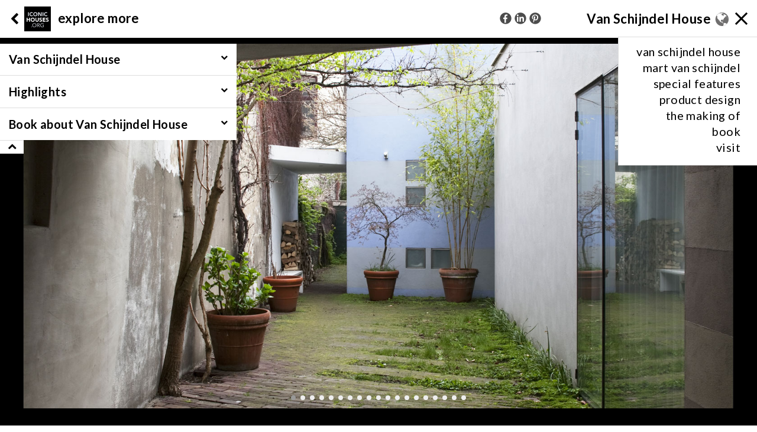

--- FILE ---
content_type: text/html; charset=UTF-8
request_url: https://www.iconichouses.org/specials/mart-van-schijndel
body_size: 12239
content:
<!DOCTYPE html>
<html lang="en">
<head>
  <!-- 
        Realisatie: YPOS (www.ypos.nl)
   -->
  <meta charset="UTF-8">
  <meta name="viewport" content="initial-scale=1.0, width=device-width" />
  <meta name="p:domain_verify" content="2ed4857d579d149b06ab211849c309c0"/>
  
  <title>van schijndel house - Iconic Houses</title>
  <link rel="preconnect" href="https://fonts.googleapis.com">
  <link rel="preconnect" href="https://fonts.gstatic.com" crossorigin>
  <link href="https://fonts.googleapis.com/css2?family=Lato:wght@300;400;700&display=swap" rel="stylesheet">
  <link rel="stylesheet" href="/css/iconichouses.css?v=25">
  <link rel="stylesheet" href="/css/font-awesome.min.css">
  <script src="/webetui_files4/jslib/jquery-2.1.3.min.js"></script>
  <script src="/webetui_files4/jslib/jquery-ui-1.12.1.min.js"></script>
  <script src="/webetui_files4/jslib/jquery.cookie.js"></script>
  <script src="/js/jquery.slideshow2.js?v=2"></script>
  <script src="/js/svg-icons.js"></script>
  <script src="/js/bgslideshow.js?v=1"></script>
  <script src="/js/iconichouses.js?v=8"></script>
  <script src="/js/shop.js"></script>
  <script src="/js/kaart.js?v=5"></script>
</head>

<body class="specials mart-van-schijndel level2 ">
  <div class="mobileflag"></div>
  <div class="horizontalflag"></div>
  <div class="header">
        <a href="/specials" class="fa fa-chevron-left"></a>
    <a href="/specials" class="ih"></a>
    <h1><a href="/specials"><span class="desktop">explore more</span><span class="mobile">Van Schijndel House</span></a></h1>
      <div class="share-icons">
    <a href="https://www.facebook.com/dialog/share?app_id=613047602991878&display=popup&href=https%3A%2F%2Fwww.iconichouses.org/specials/mart-van-schijndel/the-van-schijndel-house"  class="icon facebook"  title="share on facebook"></a>
    <a href="https://www.linkedin.com/shareArticle?url=https://www.iconichouses.org/specials/mart-van-schijndel/the-van-schijndel-house"  class="icon linkedin"  title="share on linkedin"></a>
    <a href="http://pinterest.com/pin/create/button/?url=https://www.iconichouses.org/specials/mart-van-schijndel/the-van-schijndel-house" class="icon pinterest" title="share on pinterest"></a>
  </div>

    <div class="menu-icon"><a class="bars" href="#">Van Schijndel House<div></div></a></div><ul class="menu1"><li class="" id="the-van-schijndel-house"><a class="" href="/specials/mart-van-schijndel/the-van-schijndel-house" id="the-van-schijndel-house">van schijndel house</a></li>
<li class="" id="mart-van-schijndel"><a class="" href="/specials/mart-van-schijndel/mart-van-schijndel" id="mart-van-schijndel">mart van schijndel</a></li>
<li class="" id="special-features-mvs"><a class="" href="/specials/mart-van-schijndel/special-features-mvs" id="special-features-mvs">special features</a></li>
<li class="" id="design-mvs"><a class="" href="/specials/mart-van-schijndel/design-mvs" id="design-mvs">product design</a></li>
<li class="" id="making-of-mvs"><a class="" href="/specials/mart-van-schijndel/making-of-mvs" id="making-of-mvs">the making of</a></li>
<li class="" id="book-mvs"><a class="" href="/specials/mart-van-schijndel/book-mvs" id="book-mvs">Book</a></li>
<li class="" id="visit-mvs"><a class="" href="/specials/mart-van-schijndel/visit-mvs" id="visit-mvs">visit</a></li>
</ul>

  </div>
    

  <div class="house">
    
  </div>
  <div class="page ">
    <ul class="menu2"></ul>
    <div class="editable" id="webetui_text" webetui_func="WebEtui::field" webetui_args="text"><div class="text" ><div class="webetui_extfunc"  webetui_module="Iconic" webetui_function="specialmenu" webetui_args="">
</div>
<div class="background" ><div class="webetui_extfunc"  webetui_module="Iconic" webetui_function="slideshow" webetui_args="album:specials/van-schijndel/house">
<div class="slideshow">    <div class="slide"  style="background-image:url(/foto/specials/van-schijndel/house/p33_Poort.jpg)"></div>
    <div class="slide"  style="background-image:url(/foto/specials/van-schijndel/house/p34_Entree.jpg)"></div>
    <div class="slide"  style="background-image:url(/foto/specials/van-schijndel/house/p36_coverbeeld.jpg)"></div>
    <div class="slide"  style="background-image:url(/foto/specials/van-schijndel/house/p38_Hoek_keuken.jpg)"></div>
    <div class="slide"  style="background-image:url(/foto/specials/van-schijndel/house/p39_Hoek_voordeur.jpg)"></div>
    <div class="slide"  style="background-image:url(/foto/specials/van-schijndel/house/p40_Oostwestpatio.jpg)"></div>
    <div class="slide"  style="background-image:url(/foto/specials/van-schijndel/house/p42_Oostpatiobibliotheek.jpg)"></div>
    <div class="slide"  style="background-image:url(/foto/specials/van-schijndel/house/p49_Doorkijkje.jpg)"></div>
    <div class="slide"  style="background-image:url(/foto/specials/van-schijndel/house/p50_Westpatio.jpg)"></div>
    <div class="slide"  style="background-image:url(/foto/specials/van-schijndel/house/p55_Badkamer_BG.jpg)"></div>
    <div class="slide"  style="background-image:url(/foto/specials/van-schijndel/house/p57_Trap_vide.jpg)"></div>
    <div class="slide"  style="background-image:url(/foto/specials/van-schijndel/house/p58_Balkon_vide.jpg)"></div>
    <div class="slide"  style="background-image:url(/foto/specials/van-schijndel/house/p61_Badkamer_verdieping.jpg)"></div>
    <div class="slide"  style="background-image:url(/foto/specials/van-schijndel/house/p64_Vide_frontaal_schemer.jpg)"></div>
    <div class="slide"  style="background-image:url(/foto/specials/van-schijndel/house/p66_Bibliotheekvoordeur.jpg)"></div>
    <div class="slide"  style="background-image:url(/foto/specials/van-schijndel/house/p68_Oostwestpatio_avond.jpg)"></div>
    <div class="slide"  style="background-image:url(/foto/specials/van-schijndel/house/p70_Schemer.jpg)"></div>
    <div class="slide"  style="background-image:url(/foto/specials/van-schijndel/house/p72_Entree_schemer.jpg)"></div>
    <div class="slide"  style="background-image:url(/foto/specials/van-schijndel/house/VanSchijndelhuis.jpg)"></div>
    <div class="slide"  style="background-image:url(/foto/specials/van-schijndel/house/p33_Poort.jpg)"></div>
</div><div class="slideshow_captions"><p></p><p></p><p></p><p></p><p></p><p></p><p></p><p></p><p></p><p></p><p></p><p></p><p></p><p></p><p></p><p></p><p></p><p></p><p></p><p></p></div><div class="slideshow_bullets"><a href="#"></a><a href="#"></a><a href="#"></a><a href="#"></a><a href="#"></a><a href="#"></a><a href="#"></a><a href="#"></a><a href="#"></a><a href="#"></a><a href="#"></a><a href="#"></a><a href="#"></a><a href="#"></a><a href="#"></a><a href="#"></a><a href="#"></a><a href="#"></a><a href="#"></a></div></div>
</div><div class="popup" pos="43,136" size="229,22" pos2="43,40" size2="520,700"><h2>Van Schijndel House</h2>
<p>In early 1992, Van Schijndel, 49 years old, wrote to a good friend that he was building the first house he had designed for himself, where he hoped to live in the foreseeable future. He let him know that it was a dream home.</p>
<p>Mart van Schijndel (1943-1999) is one of the few architects in the Netherlands who easily managed to combine the innovative industrial production based modernism with distinctive postmodernist projects. Van Schijndel harbored a keen interest in technical innovations and possessed a talent for making the most of light and space as architectural components.</p>
<p>In 1987, Mart van Schijndel undertook the difficult task of designing a home for himself. He worked six years on this project, searching for the ideal design. In 1993, the house was completed. This is where he put into practice many of his ideas about architecture and design. The house at the Pieterskerkhof in Utrecht is as it were an autobiography of his ideas. The modern house is situated in the old centre of Utrecht. From the street, the dwelling is only partially visible. Hidden behind other buildings and sheltered from the bustling city, the house breathes an atmosphere of tranquillity. All the rooms open out onto the hall, which is also the living room and the central space of the house. The space is triangular and has two patios on either side. The large glass façades let in plenty of light, but show little of the environment as they are partly made of sandblasted glass.</p>
<p>This hidden house at Pieterskerkhof in Utrecht is a beautiful and special expression of his talent. For the design of the house he received the Rietveld Prize in 1995. In 1999, the municipality of Utrecht, added the Van Schijndel House as the youngest building to the listed Municipal Monuments. The house can match lasting inspiring examples from the international architectural history of the twentieth century. In 2014, George Marcus included the Van Schijndel House in his book <a href="/doc/vanschijndel/TotalDesign_VanSchijndel.pdf" target="_blank">"Total Design: Architecture and Interiors of Iconic Modern Houses"</a>.</p>
<p><a href="/houses/schijndel-house">View on world map</a></p>
</div><div class="popup" pos="174,281" size="99,22" pos2="104,201" size2="350,350"><h2>Highlights</h2>
<p>This conceptual house of air and light presents a unique experience of space in its sculptural design. The basis of the design is in geometric patterns, where the architect focused on the bare essentials.<br/>This ‘art of omission’ contributed to a number of experimental and exceptional details such as windows and doors that hinge on silicone glue, by which they are 'hung' on their stainless steel frames.</p>
<p>Hidden away on an inner courtyard in the heart of the centre of Utrecht, this astounding construction was awarded the Rietveld Prize in 1995.</p>
</div><div class="popup" pos="100,380" size="280,22" pos2="60,100" size2="450,500"><h2>Book about Van Schijndel House</h2>
<div class="webetui_html"><iframe width="450" height="250" src="https://www.youtube.com/embed/McjGaZPsIp8?rel=0&showinfo=0" frameborder="0" allow="autoplay; encrypted-media" allowfullscreen></iframe></div><p><br/><br/><img src="/foto/books/vanschijndelhuis-boek-150.jpg" class="left" alt="" title=""/> The book on Van Schijndel House can be purchased via the Mart van Schijndel Foundation. Send an e-mail to <a href="mailto:info@martvanschijndel.nl">info@martvanschijndel.nl</a> to order the English edition (ISBN 978 90 803635 8 8) or Dutch edition (ISBN 978 90 803635 0 2).</p>
</div><p><a href="/houses/schijndel-house">View on map</a></p>
</div></div>
    
  </div>
  <footer>
    <div class="editable" id="webetui_foottext" webetui_func="WebEtui::field" webetui_args="foottext"><div class="foottext" ><div class="col" ><p><img src="/gfx/logo-iconichouses-zw-w.svg" class="logo" alt="" title=""/></p>
<p>Pieterskerkhof 8, 3512 JR Utrecht, The Netherlands<br/>+31 6 22 69 07 11<br/>info [at] iconichouses [dot] org</p>
<p><a href="/contact-info/privacy-policy">Privacy policy</a><br/><a href="/contact-info/terms-of-use">Terms of use</a></p>
</div>
<div class="col" ><p><strong>Connecting Modern Masterpieces Around the World</strong><br/>ICONIC HOUSES is the international membership-supported non profit network connecting architecturally significant houses and artists’ homes and studios from the 20th century that are open to the public as house museum. <br/>The platform also focuses on advocacy, preservation, house museum management and cooperation.  </p>
<p>The Iconic Houses Foundation is registered as a Public Benefit Organization (ANBI) at the Dutch Tax and Customs Administration.</p>
</div>
<div class="col" ><h2>ICONIC HOUSES IS SUPPORTED BY</h2>
<p><a href="https://sunnylands.org/" target="_blank"><img src="/foto/general/the-annenberg-retreat-sunnylands.svg"  alt="" title=""/></a> </p>
</div></div></div>
  </footer>

<!-- Google tag (gtag.js) GA4 -->
<!- UITGESCHAKELD 11-03-2025 
    melding: De waarde van het attribuut ‘expires’ voor het cookie ‘_ga_1CB43TDK0L’ is overschreven. index
    INGESCHAKELD 20-03-2025
-->
<script async src="https://www.googletagmanager.com/gtag/js?id=G-1CB43TDK0L"></script>
<script>
  window.dataLayer = window.dataLayer || [];
  function gtag(){dataLayer.push(arguments);}
  gtag('js', new Date());

  gtag('config', 'G-1CB43TDK0L');
</script>

</body>
</html>



--- FILE ---
content_type: text/css
request_url: https://www.iconichouses.org/css/iconichouses.css?v=25
body_size: 108908
content:
@charset "UTF-8";
hr { border: 0; clear: left; padding: 0.5em; }

a { outline: 0; color: #999; }

a:hover { color: black; }

p, li { font-size: 110%; line-height: 1.5em; }

p { margin: 0 0 1.5em; }

ul, ol { margin: 0 0 1.5em 20px; padding: 0; }

h2 { font-size: 125%; margin: 0 0 0.5em; }

img { border: 0; }

img.left { float: left; margin-right: 10px; }

img.right { float: right; margin-left: 10px; }

/* form */
form label { display: block; }

form input.submit { display: block; }

a.fa-chevron-left { display: block; float: left; color: white; width: 21px; font-size: 21px; text-decoration: none; }

a.close { display: block; position: absolute; right: 0px; top: 18px; width: 24px; height: 18px; }

a.close:before, a.close:after { display: block; content: ''; width: 24px; height: 2.5px; top: 10px; background: #999; position: absolute; transition: all 0.3s ease 0s; -webkit-transition: all 0.3s ease 0s; }

a.close:before { top: -7.5px; transform: translateY(7.5px) rotateZ(-45deg); -webkit-transform: translateY(7.5px) rotateZ(-45deg); }

a.close:after { top: 7.5px; transform: translateY(-7.5px) rotateZ(45deg); -webkit-transform: translateY(-7.5px) rotateZ(45deg); }

a.close:hover:before { transform: translateY(7.5px) rotateZ(45deg); -webkit-transform: translateY(7.5px) rotateZ(45deg); }

a.close:hover:after { transform: translateY(-7.5px) rotateZ(135deg); -webkit-transform: translateY(-7.5px) rotateZ(135deg); }

body { margin: 0; padding: 0 0 0 0; /* 103px */ font-family: 'Lato', sans-serif; font-size: medium; font-weight: 300; font-style: normal; letter-spacing: 0.4px; }

div.horizontalflag { display: none; }

div.header { border-bottom: 10px solid black; min-height: 67px; z-index: 50; position: relative; background: white; padding: 15px 15px 15px 15px; width: calc(100% - 30px); top: 0; }

div.header a img { display: block; max-width: 400px; }

div.header ul.menu2, div.header ul.menu1 { display: none; position: absolute; background: white; top: 83px; padding: 12px 0 0; width: 100vw; right: 0; list-style-type: none; }

div.header ul.menu2 li, div.header ul.menu1 li { line-height: 1em; }

div.header ul.menu2 li ul, div.header ul.menu1 li ul { display: none; }

div.header ul.menu2 li:last-child, div.header ul.menu1 li:last-child { padding-bottom: 15px; }

div.header ul.menu2 a, div.header ul.menu1 a { display: block; right: 0; color: black; text-decoration: none; font-size: 113%; font-weight: 400; text-align: right; padding: 4px 30px 6px; text-transform: lowercase; }

div.header ul.menu2 a:hover, div.header ul.menu1 a:hover { background: #b5b5b5; color: white; }

div.header ul.menu2 a.selected, div.header ul.menu1 a.selected { color: #e85b21; }

div.header ul.menu2 a#ih-on-tour, div.header ul.menu1 a#ih-on-tour { text-transform: none; }

div.header div.follow-us { position: absolute; left: 15px; bottom: 11px; }

div.header div.follow-us label { display: none; /*color:white; display:block; margin:0 0 4px;*/ }

div.header div.follow-us a { display: inline-block; width: 20px; height: 20px; margin-right: 2px; background-repeat: no-repeat; }

div.header div.follow-us a.facebook { background-image: url(../gfx/icons/facebook.svg); }

div.header div.follow-us a.twitter { background-image: url(../gfx/icons/X.svg); }

div.header div.follow-us a.instagram { background-image: url(../gfx/icons/instagram.svg); }

div.header div.follow-us a.pinterest { background-image: url(../gfx/icons/pinterest.svg); }

div.header div.follow-us a.linkedin { background-image: url(../gfx/icons/linkedin.svg); }

div.header div.follow-us a.youtube { background-image: url(../gfx/icons/youtube.svg); }

div.header div.follow-us a.vimeo { background-image: url(../gfx/icons/vimeo.svg); }

div.header a.donate { font-size: 13px; display: block; position: absolute; right: 75px; top: 63px; color: white; font-weight: bold; background: #3aaa35; padding: 1px 8px 3px; border-radius: 6px; text-decoration: none; }

body.members-area div.header ul.menu1 { display: block; top: 45px; z-index: 33; }

body.members-area.level3 div.header ul.menu1 { display: none; }

body.members-area.programming-formats.level2 div.header ul.menu1 { display: none; }

body.specials.level2 div.header h1, body.specials.level3 div.header h1, body.members-area.level2 div.header h1, body.members-area.level3 div.header h1 { margin: 0; padding: 0 0 0 76px; font-size: 22px; }

body.specials.level2 div.header h1 a, body.specials.level3 div.header h1 a, body.members-area.level2 div.header h1 a, body.members-area.level3 div.header h1 a { color: black; text-decoration: none; }

body.specials.level2 div.header h1 span.desktop, body.specials.level3 div.header h1 span.desktop, body.members-area.level2 div.header h1 span.desktop, body.members-area.level3 div.header h1 span.desktop { display: none; }

body.specials.level2 div.header a.ih, body.specials.level3 div.header a.ih, body.members-area.level2 div.header a.ih, body.members-area.level3 div.header a.ih { background-image: url(../gfx/icons/IH.svg); display: block; border-left: 1px solid white; border-right: 1px solid white; position: absolute; z-index: 100; top: 8px; left: 38px; width: 45px; height: 42px; background-size: cover; }

body.specials.level2 div.header a.donate, body.specials.level3 div.header a.donate, body.members-area.level2 div.header a.donate, body.members-area.level3 div.header a.donate { display: none; }

body.specials.level2 div.header div.share-icons, body.specials.level3 div.header div.share-icons, body.members-area.level2 div.header div.share-icons, body.members-area.level3 div.header div.share-icons { display: none; }

body.specials.level2 div.header a.fa-chevron-left, body.specials.level3 div.header a.fa-chevron-left, body.members-area.level2 div.header a.fa-chevron-left, body.members-area.level3 div.header a.fa-chevron-left { margin: 6px 0 0 0; color: black; }

body.specials.level2 div.header a.icon.earth, body.specials.level3 div.header a.icon.earth, body.members-area.level2 div.header a.icon.earth, body.members-area.level3 div.header a.icon.earth { display: inline-block; position: absolute; right: 16px; top: 17px; width: 28px; height: 23px; text-decoration: none; background-size: contain; background-image: url(../gfx/icons/map.svg); }

body.specials.level2 div.header div.menu-icon span.special-title, body.specials.level3 div.header div.menu-icon span.special-title, body.members-area.level2 div.header div.menu-icon span.special-title, body.members-area.level3 div.header div.menu-icon span.special-title { display: none; }

body.specials.level2 footer, body.specials.level3 footer, body.houses footer { display: none; }

h1.menutitle { color: black; font-size: 125%; font-weight: bold; padding: 8px 20px; border-bottom: 2px solid black; margin: 0; }

h1.menutitle a { color: black; text-decoration: none; }

h1.menutitle span { display: none; }

div.page div.text h1.h1tabs { border-bottom: 2px solid #999; padding: 8px 15px; }

div.page div.text h1.h1tabs a { color: #999; display: inline-block; padding-right: 20px; }

div.page div.text h1.h1tabs a.selected, div.page div.text h1.h1tabs a:hover { color: black; }

div.page div.text div.newslist div.items a { display: none; }

div.page div.text div.newslist div.items.news a.news, div.page div.text div.newslist div.items.restoration a.restoration, div.page div.text div.newslist div.items.conferences a.conferences, div.page div.text div.newslist div.items.meet-the-experts a.meet-the-experts, div.page div.text div.newslist div.items.ih-on-tour a.ih-on-tour, div.page div.text div.newslist div.items.friends a.friends { display: block; }

body.home div.page div.text div.slideshow { height: 100vw; }

div.menu-icon { display: block; position: absolute; right: 15px; top: 60px; width: 27px; height: 22px; cursor: pointer; }

div.menu-icon a.bars { text-decoration: none; color: black; font-size: 0px; }

div.menu-icon a.bars div, div.menu-icon a.bars div:before, div.menu-icon a.bars div:after { display: block; width: 27px; height: 3px; top: 10px; right: 0; background: black; position: absolute; transition: all 0.3s ease 0s; -webkit-transition: all 0.3s ease 0s; }

div.menu-icon a.bars div:before { content: ''; top: -9px; }

div.menu-icon a.bars div:after { content: ''; top: 9px; }

div.menu-icon a.bars:hover { color: #6c6c6c; }

div.menu-icon a.bars:hover div, div.menu-icon a.bars:hover div:before, div.menu-icon a.bars:hover div:after { background: #6c6c6c; }

div.menu-icon.selected a.bars div { background-color: transparent; }

div.menu-icon.selected a.bars div:before { transform: translateY(9px) rotateZ(-45deg); -webkit-transform: translateY(9px) rotateZ(-45deg); }

div.menu-icon.selected a.bars div:after { transform: translateY(-9px) rotateZ(45deg); -webkit-transform: translateY(-9px) rotateZ(45deg); }

body.members-area div.text > h1 { display: flex; }

body.members-area div.text > h1 a.logout-member { font-weight: 400; font-size: 15px; display: inline-block; margin-left: auto; }

body.members-area div.text > h1 a.logout-member svg { width: 20px; height: 20px; position: relative; left: 2px; top: 5px; }

div#map_canvas { width: 100%; height: calc(100vh - 168px); }

div.map_items, div.search_results { /*display:none;*/ width: 100%; background: white; position: absolute; top: 168px; left: 100%; }

div.map_items div.fa-cog, div.search_results div.fa-cog { color: #eee; font-size: 130px; width: 90%; text-align: center; margin-top: 100px; }

div.map_items div.map_item, div.search_results div.map_item { position: relative; }

div.map_items div.map_item a.slideshow, div.search_results div.map_item a.slideshow { display: block; position: absolute; left: 99px; top: 35px; width: 36px; height: 36px; background-size: contain; background-image: url(../gfx/icons/slide-show-sh.svg); text-indent: -100px; font-size: 1px; overflow: hidden; }

div.map_items div.map_item:first-child div.intro, div.search_results div.map_item:first-child div.intro { border-top: 1px solid #ddd; }

div.map_items div.intro, div.search_results div.intro { position: relative; padding: 10px 10px 10px 132px; height: 80px; border-bottom: 1px solid #ddd; }

div.map_items div.intro div.name, div.search_results div.intro div.name { position: relative; top: 50%; transform: translateY(-50%); }

div.map_items div.intro div.name p, div.search_results div.intro div.name p { display: none; }

div.map_items div.intro h1, div.map_items div.intro h2, div.map_items div.intro p, div.search_results div.intro h1, div.search_results div.intro h2, div.search_results div.intro p { font-size: 95%; line-height: 15px; margin: 0; cursor: pointer; }

div.map_items div.intro img, div.search_results div.intro img { position: absolute; left: 10px; top: 10px; height: 80px; cursor: pointer; }

div.map_items div.intro a, div.map_items div.intro em, div.search_results div.intro a, div.search_results div.intro em { display: none; }

div.map_items div.intro div.view a, div.search_results div.intro div.view a { display: block; position: absolute; left: 99px; top: 35px; width: 36px; height: 36px; background-size: contain; background-image: url(../gfx/icons/explore-more-sh.svg); text-indent: -100px; font-size: 1px; overflow: hidden; }

div.map_items div.access-icon, div.search_results div.access-icon { position: absolute; left: 96px; top: 13px; width: 20px; height: 16px; background-size: contain; }

div.map_items div.access-icon.open, div.search_results div.access-icon.open { background-image: url(../gfx/icons/house.svg); }

div.map_items div.access-icon.sleep, div.search_results div.access-icon.sleep { background-image: url(../gfx/icons/stay.svg); }

div.map_items div.access-icon.artist, div.search_results div.access-icon.artist { background-image: url(../gfx/icons/artist.svg); }

div.map_items div.map_item.selected, div.search_results div.map_item.selected { color: white; background: black; }

div.map_items div.map_item.selected div.name h1, div.search_results div.map_item.selected div.name h1 { color: white; }

body.houses div.map_items { display: block; left: 0; transition: left 0.3s; }

body.houses div.map_items.leftright { left: calc(25px - 100%); height: 34px !important; overflow: hidden; }

body.houses div.map_items.leftright div.close-bar a.leftright::after { transform: rotateY(180deg); right: 6px; }

body.houses div.map_items div.close-bar { height: 34px; border-bottom: 1px solid #ddd; background: #eee; }

body.houses div.map_items div.close-bar a.leftright { display: block; height: 34px; right: 0px; text-align: right; padding-right: 30px; color: black; text-decoration: none; line-height: 1em; }

body.houses div.map_items div.close-bar a.leftright::after { position: absolute; top: 11px; right: 14px; content: '\f053'; font: 15px FontAwesome; transition: 0.8s; }

body.houses div.map_items div.close-bar a.leftright span { display: block; padding: 8px 0 0 0; font-size: 15px; }

div.search_results { display: block; left: 0; }

div.page ul.menu2 { display: none; }

div.page.toolkit ul.menu2 { display: block; }

div.share-icons a { display: inline-block; width: 20px; height: 20px; margin-left: 2px; color: #ddd; filter: brightness(0.7); }

div.share-icons a.facebook { background-image: url(../gfx/icons/facebook-g.svg); }

div.share-icons a.twitter { background-image: url(../gfx/icons/X-g.svg); }

div.share-icons a.pinterest { background-image: url(../gfx/icons/pinterest-g.svg); }

div.share-icons a.linkedin { background-image: url(../gfx/icons/linkedin-g.svg); }

div.page div.text h1 { color: black; background: white; font-size: 125%; line-height: 25px; padding: 8px 15px; margin: 0; }

div.page div.text h1 a { color: black; text-decoration: none; }

div.page div.text h1 a:before { position: relative; top: 4px; }

div.page div.text h1 a i { position: absolute; left: 4px; top: 60px; }

div.page div.text a { font-weight: bold; color: #4283c3; }

div.page div.text a:hover { color: black; }

div.page div.text p { margin: 0 15px 1em 15px; }

div.page div.text table { margin: 0 11px 1em 11px; }

div.page div.text h2 { margin: 15px; }

div.page div.text form { margin: 15px; }

div.page div.text form.zoeken, div.page div.text form.booksearch { margin: 0; display: inline-block; }

div.page div.text div.count { font-size: 85%; margin: 0 0 0 196px; position: relative; top: -14px; }

div.page div.text img { display: block; max-width: 100%; }

div.page div.text iframe { max-width: 100%; }

div.page div.text div.name h1 { padding: 0; font-size: 85%; background: none; color: black; border: 0; font-weight: bold; line-height: 1.4em; }

div.page div.text div.name h2 { margin: 0; font-weight: normal; font-size: 80%; line-height: 1.4em; }

div.page div.text td { font-size: 85%; padding: 4px; vertical-align: top; }

div.page div.text div.fototabel p { display: grid; grid-template-columns: 1fr 1fr; grid-gap: 10px; }

div.page div.text div.fototabel p strong { font-size: 75%; display: block; line-height: 1.2em; }

div.page div.text div.fototabel br { display: none; }

div.page div.text div.items a { display: block; position: relative; height: 25px; padding: 23px 10px 20px 90px; border-bottom: 1px solid #ddd; text-decoration: none; }

div.page div.text div.items a div.foto { position: absolute; left: 0; top: 0; width: 70px; height: 70px; background-size: cover; background-repeat: no-repeat; background-position: center center; }

div.page div.text div.items a h2 { color: black; text-decoration: none; margin: 0; font-size: 18px; }

div.page div.text div.items a.selected { background: black; }

div.page div.text div.items a.selected h2 { color: white; }

div.page div.text div.items a div.more { position: absolute; left: 75px; top: 20px; width: 36px; height: 36px; background-size: contain; background-image: url(../gfx/icons/explore-more-sh.svg); }

div.page div.text div.items.news a, div.page div.text div.items.restoration a, div.page div.text div.items.conferences a, div.page div.text div.items.meet-the-experts a, div.page div.text div.items.ih-on-tour a, div.page div.text div.items.friends a { /*padding-top:10px; */ height: 40px; padding: 16px 10px 30px 98px; }

div.page div.text div.items.news div.foto, div.page div.text div.items.restoration div.foto, div.page div.text div.items.conferences div.foto, div.page div.text div.items.meet-the-experts div.foto, div.page div.text div.items.ih-on-tour div.foto, div.page div.text div.items.friends div.foto { left: 8px; top: 8px; }

div.page div.text div.items.news h2, div.page div.text div.items.restoration h2, div.page div.text div.items.conferences h2, div.page div.text div.items.meet-the-experts h2, div.page div.text div.items.ih-on-tour h2, div.page div.text div.items.friends h2 { font-size: 16px; font-weight: 400; }

div.page div.text div.sharebar { padding: 8px 10px; height: 18px; max-width: 600px; margin: 0 auto; }

@media screen and (min-width: 1200px) { div.page div.text div.sharebar { margin: 0 auto 0 120px; } }

div.page div.text div.sharebar em { display: inline-block; font-style: normal; color: #6c6c6c; padding: 2px 0 0 0; }

div.page div.text div.share-icons { float: right; margin-top: 2px; }

div.page div.text div.popup h1 { color: black; background: none; padding: 0; margin: 15px; font-weight: bold; }

div.page div.text div.popup { border-top: 1px solid #ddd; }

div.page div.text div.popup h2 { cursor: pointer; position: relative; background: white; }

div.page div.text div.popup h2:after { content: '\f078'; font: 12px FontAwesome; position: absolute; right: 0px; top: 3px; }

div.page div.text div.popup h2.selected:after { content: '\f077'; display: inline; }

div.page div.text div.popup p, div.page div.text div.popup table, div.page div.text div.popup ul, div.page div.text div.popup iframe { display: none; }

div.page div.text div.popup:last-child { border-bottom: 1px solid #ddd; }

div.page div.text div.article div.text div.popup h2 { margin: 1em 0; }

div.page div.text div.popup:not([size2]) { padding-top: 15px; }

div.page div.text form h2 { padding: 30px 0 15px 0; clear: left; margin: 0; }

div.page div.text form input.text { font: 14px Arial; padding: 3px; border: 1px solid #ddd; display: block; margin: 0 0 12px; }

div.page div.text form input[type=submit] { font: 14px Arial; border: 0; padding: 4px 12px; cursor: pointer; }

div.page div.text form div#error_msg { font-weight: bold; color: #dd0000; margin: 0 0 12px; font-size: 14px; }

div.page div.text form.formulier div#error { font-weight: bold; color: red; margin: 0 0 12px; font-size: 14px; }

div.page div.text form.formulier label { color: #4b4a4a; color: black; display: block; margin: 0 0 4px; font-size: 90%; font-weight: 400; }

div.page div.text form.formulier p { clear: left; margin: 1em 0 1em 0; font-size: 90%; }

div.page div.text form.formulier input.text, div.page div.text form.formulier textarea { width: calc(100vw - 38px); }

div.page div.text form.formulier span.checkbox_label { font-size: 90%; font-weight: 400; }

div.page div.text form.formulier div.checkbox { margin-bottom: 20px; }

div.page div.text form.formulier div.checkbox div.checkboxgroup div { margin-bottom: 8px; }

div.page div.text form.formulier div.radio { margin: 12px 0; height: 40px; }

div.page div.text form.formulier div.radio div.radio_item { float: left; margin-right: 12px; }

div.page div.text form.formulier div.radio div.radio_item span.radio_label { font-size: 90%; font-weight: 400; }

div.page div.text form.formulier div.radio.cat { height: auto; }

div.page div.text form.formulier div.radio.cat div.radio_item { float: none; margin: 0 0 12px 0; }

div.page div.text div.slideshow_view { height: 300px; position: relative; }

div.page div.text div.slideshow { position: relative; width: 100%; height: 275px; border-top: 1px solid #ddd; margin: 0; }

div.page div.text div.slideshow div.slide, div.page div.text div.slideshow img { position: absolute; display: block; left: 0; top: -1px; z-index: 8; width: 100%; background-size: cover; background-position: center center; }

div.page div.text div.slideshow div.slide.bovenop, div.page div.text div.slideshow img.bovenop { z-index: 10; }

div.page div.text div.slideshow div.slide.erachter, div.page div.text div.slideshow img.erachter { z-index: 9; }

div.page div.text div.slideshow div.slide div.description, div.page div.text div.slideshow img div.description { color: white; background: rgba(0, 0, 0, 0.5); padding: 10px 2%; position: absolute; left: 0; bottom: 0; width: 96%; text-align: center; }

div.page div.text div.slideshow div.slide { height: calc(100% + 1px); display: none; }

div.page div.text div.slideshow ul { display: none; }

body.news div.page div.text div.arrows { position: relative; width: 600px; margin: 0 20px; }

body.specials body.news div.page div.text div.arrows { width: 100%; margin: 0; }

body.news div.page div.text div.arrows a { display: block; position: absolute; top: -230px; z-index: 20; text-decoration: none; }

body.news div.page div.text div.arrows a:before { font: 20px FontAwesome; }

body.news div.page div.text div.arrows a.left { left: 12px; }

body.news div.page div.text div.arrows a.right { right: 12px; }

body.news div.page div.text div.arrows a.left:before { content: '\f137'; }

body.news div.page div.text div.arrows a.right:before { content: '\f138'; }

div.page div.text div.slideshow_buttons { display: none; }

div.page div.text div.slideshow_bullets, div.page div.text div.slideshow div.bullets { text-align: center; position: absolute; bottom: 0px; width: 100%; z-index: 30; }

div.page div.text div.slideshow_bullets a, div.page div.text div.slideshow div.bullets a { display: inline-block; width: 8px; height: 8px; margin: 0 4px; background: #eee; border-radius: 5px; text-decoration: none; }

div.page div.text div.slideshow_bullets a.active, div.page div.text div.slideshow div.bullets a.active { background: #999; }

div.page div.text div.slideshow_bullets.slideshow_bullets, div.page div.text div.slideshow div.bullets.slideshow_bullets { bottom: 60px; }

div.page div.text div.slideshow_captions p { margin: 0; padding: 3px 0 4px; min-height: 22px; font-size: 90%; text-align: center; background: black; color: rgba(255, 255, 255, 0.9); display: none; }

div.page div.text div.slideshow_captions p.active { display: block; }

div.page div.text div.slideshow_desc { display: block; margin-bottom: 30px; }

div.page div.text div.slideshow_desc ul { display: block; margin: 0px; padding: 0; list-style-type: none; }

div.page div.text div.slideshow_desc ul li { display: none; }

div.page div.text div.slideshow_desc ul li.bovenop { display: block; font-size: 90%; color: #777; font-style: italic; text-align: center; }

div.page div.text div.melding { font-size: 85%; padding: 15px; font-weight: 400; background: #f79e15; color: black; position: absolute; bottom: 140px; }

div.page div.text div.melding p { margin: 0; }

body.news div.page div.text div.slideshow { border-top: 0; }

body.lectures div.page div.text iframe { width: 600px; height: 338px; margin: 0 20px; }

body.specials div.page div.text div.items a { padding-left: 110px; }

body.specials div.page div.text div.items a div.foto { width: 91px; }

body.newsletter div.page div.text form.formulier { margin: 30px 0; }

body.newsletter div.page div.text form.formulier input.text { max-width: 300px; }

body.newsletter div.page div.text form.formulier div.captcha { max-width: 300px; }

body.newsletter div.page div.text form.formulier div.captcha img.captcha { float: right; height: 24px; }

body.newsletter div.page div.text form.formulier div.captcha input.text { width: 160px; }

div.page div.text div.iconbalk { height: 40px; border-top: 1px solid rgba(255, 255, 255, 0.9); padding: 0 10px 20px 10px; position: relative; }

div.page div.text div.iconbalk a { display: inline-block; width: 28px; height: 23px; text-decoration: none; line-height: 0; margin: 0 5px 0 0; }

div.page div.text div.iconbalk a.icon { background-size: contain; color: white; background-repeat: no-repeat; }

div.page div.text div.iconbalk a.icon.all { background-image: url(../gfx/icons/all.svg); }

div.page div.text div.iconbalk a.icon.open { background-image: url(../gfx/icons/house.svg); }

div.page div.text div.iconbalk a.icon.sleep { background-image: url(../gfx/icons/stay.svg); }

div.page div.text div.iconbalk a.icon.artist { background-image: url(../gfx/icons/artist.svg); }

div.page div.text div.iconbalk a.icon.earth { background-image: url(../gfx/icons/map.svg); }

div.page div.text div.iconbalk a.icon.lijst { background-image: url(../gfx/icons/list.svg); margin-right: 0; }

div.page div.text div.iconbalk a.icon.route { background-image: url(../gfx/icons/route.svg); }

div.page div.text div.iconbalk a.icon.share { background-image: url(../gfx/icons/share.svg); }

div.page div.text div.iconbalk a.icon.facebook { background-image: url(../gfx/icons/facebook-bare.svg); }

div.page div.text div.iconbalk a.icon.twitter { background-image: url(../gfx/icons/X-bare.svg); }

div.page div.text div.iconbalk a.icon.pinterest { background-image: url(../gfx/icons/pinterest-bare.svg); }

div.page div.text div.iconbalk a.icon.linkedin { background-image: url(../gfx/icons/linkedin-bare.svg); }

div.page div.text div.iconbalk a.icon.more { background-image: url(../gfx/icons/explore-more.svg); }

div.page div.text div.iconbalk label { display: none; position: absolute; top: 37px; color: white; font-size: 11px; padding: 2px 8px; z-index: 200; }

div.page div.text div.iconbalk label.all { left: 4px; background: black; display: block; }

div.page div.text div.iconbalk label.open { left: 20px; background: #3aaa35; }

div.page div.text div.iconbalk label.sleep { left: 50px; background: #36a9e1; }

div.page div.text div.iconbalk label.artist { left: 38px; background: #a3195b; }

div.page div.text div.iconbalk label.bookhouse { left: -62px; background: #3aaa35; }

div.page div.text div.iconbalk label.bookartist { left: -62px; background: #a3195b; }

form.search, form.toolkitsearch, form.at-risk-search { margin: 0; display: inline-block; height: 22px; padding-right: 26px; position: relative; top: -5px; }

form.search input[type=text], form.toolkitsearch input[type=text], form.at-risk-search input[type=text] { border: 0; width: 0; opacity: 0; background: #eee; padding: 3px; font-size: 14px; border-radius: 3px; font-family: "Lato", sans-serif; width: 140px; opacity: 1; }

form.search input.dimmed[type=text], form.toolkitsearch input.dimmed[type=text], form.at-risk-search input.dimmed[type=text] { color: #999; font-style: italic; }

form.search input[type=submit], form.toolkitsearch input[type=submit], form.at-risk-search input[type=submit] { display: block; position: absolute; right: 0; top: 2px; width: 24px; height: 20px; cursor: pointer; background-color: transparent; border: 0; background-image: url(../gfx/icons/search.svg); background-size: contain; background-repeat: no-repeat; }

div.page div.text form.at-risk-search input[type=submit] { top: 7px; right: 4px; background-image: url(../gfx/icons/search-black.svg); background-color: #ddd; }

div.house { position: absolute; z-index: 220; display: none; width: 100%; background: rgba(255, 255, 255, 0.9); transition: top 0.3s; }

div.house div.map_item { background: rgba(255, 255, 255, 0.9); }

div.house div.map_item.saved { border-right: 10px solid #59c671; }

div.house div.map_item.at-risk { border-right: 10px solid #f79e15; }

div.house div.map_item.demolished { border-right: 10px solid #dc1414; }

div.house.expanded { background: white; }

div.house div.intro { position: relative; padding: 18px 10px 2px 116px; height: 60px; border-bottom: 1px solid #ddd; }

div.house div.intro div.name { position: absolute; top: 50%; transform: translateY(-50%); padding-top: 18px; font-size: 130%; font-family: 'Lato'; }

div.house div.intro h1, div.house div.intro h2, div.house div.intro p { font-size: 80%; line-height: 15px; margin: 0; cursor: pointer; }

div.house div.intro h1 { font-weight: bold; font-size: 12px; }

div.house div.intro h2, div.house div.intro p { font-weight: normal; font-size: 11.5px; }

div.house div.intro img { position: absolute; left: 0; top: 0; height: 80px; width: 106px; cursor: pointer; }

div.house div.intro a, div.house div.intro em { display: none; }

div.house div.intro a.close { display: block; right: 10px; top: 15px; }

div.house div.intro a.close:hover:before, div.house div.intro a.close:hover:after { background: black; }

div.house div.iconbalk { height: 20px; padding: 10px; border-top: none; background: black; }

div.house div.iconbalk a.icon { width: 25px; height: 20px; display: inline-block; background-repeat: no-repeat; }

div.house div.iconbalk a.icon.more { background-image: url(/gfx/icons/explore-more.svg); padding-left: 25px; background-size: 22px 17px; background-repeat: no-repeat; width: 50px; font-size: 8px; text-transform: uppercase; color: white; line-height: 9px; margin-top: -8px; }

div.house div.iconbalk a.icon.all { background-image: url(../gfx/icons/all.svg); }

div.house div.iconbalk a.icon.open { background-image: url(../gfx/icons/house.svg); }

div.house div.iconbalk a.icon.sleep { background-image: url(../gfx/icons/stay.svg); }

div.house div.iconbalk a.icon.artist { background-image: url(../gfx/icons/artist.svg); }

div.house div.iconbalk a.icon.earth { background-image: url(../gfx/icons/map.svg); margin-left: 20px; }

div.house div.iconbalk a.icon.lijst { background-image: url(../gfx/icons/list.svg); margin-right: 0; }

div.house div.iconbalk a.icon.route { background-image: url(../gfx/icons/route.svg); margin-left: 20px; }

div.house div.iconbalk a.icon.share { background-image: url(../gfx/icons/share.svg); }

div.house div.iconbalk a.icon.facebook { background-image: url(../gfx/icons/facebook.svg); }

div.house div.iconbalk a.icon.twitter { background-image: url(../gfx/icons/X-bare.svg); }

div.house div.iconbalk a.icon.pinterest { background-image: url(../gfx/icons/pinterest.svg); }

div.house div.iconbalk a.icon.linkedin { background-image: url(../gfx/icons/linkedin.svg); }

div.house div.iconbalk a.icon.more { background-image: url(../gfx/icons/explore-more.svg); }

div.house div.iconbalk div.share-icons { margin-left: 20px; margin-top: 0; display: inline-block; float: none; }

div.house div.iconbalk a.close { right: 15px; }

div.house div.house-page { min-height: 600px; background: white; }

div.house div.house-page div.fa-cog { color: #eee; font-size: 130px; width: 90%; text-align: center; margin-top: 100px; }

div.house div.house-page img { display: block; width: 100%; }

div.house div.house-page p { margin: 0 0 1.5em; }

div.house div.house-page h2 { margin: 0 0 0.2em; font-size: 110%; font-family: 'Lato'; }

div.house div.house-page div.name { line-height: 1.3em; margin-bottom: 2em; }

div.house div.house-page div.name h1, div.house div.house-page div.name h2, div.house div.house-page div.name p { font-size: 80%; font-size: 110%; margin: 0; line-height: 1.5em; font-family: 'Lato'; }

div.house div.house-page div.name h1 { font-weight: bold; }

div.house div.house-page div.name a.share { float: right; display: none; }

div.house div.house-page div.name em { font-style: normal; }

div.house div.house-page div.info, div.house div.house-page div.star, div.house div.house-page div.tip, div.house div.house-page div.name { padding: 0 15px; }

div.house div.house-page div.view a, div.house div.house-page a.slideshow { display: block; position: absolute; right: 0px; margin-top: -34px; width: 36px; height: 36px; background-size: contain; background-image: url(../gfx/icons/explore-more-sh.svg); text-indent: -100px; font-size: 1px; overflow: hidden; }

div.house div.house-page div.view a.slideshow, div.house div.house-page a.slideshow.slideshow { background-image: url(../gfx/icons/slide-show-sh.svg); }

div.house div.house-page div.slideshow { position: relative; width: 100%; margin: 0 0 1.5em; }

div.house div.house-page div.slideshow img { position: absolute; left: 0; top: 0; z-index: 8; width: 100%; background-size: cover; background-position: center center; }

div.house div.house-page div.slideshow img.bovenop { z-index: 10; }

div.house div.house-page div.slideshow img.erachter { z-index: 9; }

div.house div.house-page div.slideshow img:first-child { position: relative; }

div.house div.house-page div.slideshow ul { display: none; }

div.house div.house-page div.slideshow div.bullets { text-align: center; background: black; color: white; position: absolute; bottom: -40px; width: 100%; height: 14px; padding: 10px 0 6px; }

div.house div.house-page div.slideshow div.bullets a { display: inline-block; width: 8px; height: 8px; margin: 0 6px; background: rgba(255, 255, 255, 0.4); border-radius: 5px; text-decoration: none; box-shadow: 0 0 2px rgba(0, 0, 0, 0.8); }

div.house div.house-page div.slideshow div.bullets a.active { background: white; }

div.house div.house-page div.slideshow_desc { display: none; }

div.right { float: right; }

div.venster { color: white; background: black; position: absolute; bottom: 0; width: 100%; border-top: 3px solid white; height: 68px; overflow: hidden; }

div.venster h1 { font-size: 110%; font-weight: normal; margin: 0; padding: 4px; width: 60px; height: 60px; float: left; border-right: 1px solid white; float: left; }

div.venster img { float: left; display: block; cursor: pointer; }

div.venster a.title { float: left; display: block; width: 136px; padding: 8px 12px 12px 12px; color: white; text-decoration: none; font-size: 13px; line-height: 15px; font-weight: 400; }

div.venster.specials img { margin-right: 68px; }

div.venster div.right { width: 36px; height: 68px; position: absolute; top: 0; right: 0; border-left: 1px solid white; background: black; }

div.venster div.view { position: relative; overflow: hidden; height: 68px; }

div.venster div.view div.container { position: absolute; height: 68px; }

div.venster a.arrow { display: block; position: absolute; width: 35px; height: 19px; top: 46px; left: 15px; text-decoration: none; background-image: url(../gfx/foto-arrow.png); background-repeat: no-repeat; }

div.venster a.arrow.left { background-position: 0 -32px; }

div.venster a.arrow.left:hover { background-position: 0 0; }

div.venster a.arrow.right { background-position: -60px -32px; }

div.venster a.arrow.right:hover { background-position: -60px 0; }

div.venster.news a.arrow.left { display: none; }

div.page div.text div.fifty { max-width: 50%; margin: 0 0 30px; }

body.books div.page div.text, body.icons-at-risk, body.icons-for-sale, body.toolkit, body.shop { background: white; }

body.books div.page div.text div.iconbalk, body.icons-at-risk div.iconbalk, body.icons-for-sale div.iconbalk, body.toolkit div.iconbalk, body.shop div.iconbalk { background: none; position: absolute; border: 0; top: 4px; left: 72px; }

body.books div.page div.text div.iconbalk label.open, body.icons-at-risk div.iconbalk label.open, body.icons-for-sale div.iconbalk label.open, body.toolkit div.iconbalk label.open, body.shop div.iconbalk label.open { left: 0px; top: 80px; }

body.books div.page div.text div.iconbalk label.artist, body.icons-at-risk div.iconbalk label.artist, body.icons-for-sale div.iconbalk label.artist, body.toolkit div.iconbalk label.artist, body.shop div.iconbalk label.artist { left: 45px; top: 80px; }

body.books div.page div.text div.toolkitbalk, body.icons-at-risk div.toolkitbalk, body.icons-for-sale div.toolkitbalk, body.toolkit div.toolkitbalk, body.shop div.toolkitbalk { position: relative; }

body.books div.page div.text div.toolkitbalk h1, body.icons-at-risk div.toolkitbalk h1, body.icons-for-sale div.toolkitbalk h1, body.toolkit div.toolkitbalk h1, body.shop div.toolkitbalk h1 { flex: 1 0 auto; padding: 8px 20px 8px 50px; font-weight: bold; }

body.books div.page div.text div.toolkitbalk form.toolkitsearch, body.icons-at-risk div.toolkitbalk form.toolkitsearch, body.icons-for-sale div.toolkitbalk form.toolkitsearch, body.toolkit div.toolkitbalk form.toolkitsearch, body.shop div.toolkitbalk form.toolkitsearch { display: none; width: 185px; position: absolute; top: 10px; left: 394px; }

body.books div.page div.text div.toolkitbalk form.toolkitsearch input[type=text], body.icons-at-risk div.toolkitbalk form.toolkitsearch input[type=text], body.icons-for-sale div.toolkitbalk form.toolkitsearch input[type=text], body.toolkit div.toolkitbalk form.toolkitsearch input[type=text], body.shop div.toolkitbalk form.toolkitsearch input[type=text] { width: 176px; }

body.books div.page div.text div.toolkitbalk div.menu-icon, body.icons-at-risk div.toolkitbalk div.menu-icon, body.icons-for-sale div.toolkitbalk div.menu-icon, body.toolkit div.toolkitbalk div.menu-icon, body.shop div.toolkitbalk div.menu-icon { left: 15px; top: 10px; flex: 0 0 47px; position: absolute; }

body.books div.page div.text div.toolkitbalk div.menu-icon a.bars, body.icons-at-risk div.toolkitbalk div.menu-icon a.bars, body.icons-for-sale div.toolkitbalk div.menu-icon a.bars, body.toolkit div.toolkitbalk div.menu-icon a.bars, body.shop div.toolkitbalk div.menu-icon a.bars { width: 27px; }

body.books div.page div.text div.books, body.icons-at-risk div.books, body.icons-for-sale div.books, body.toolkit div.books, body.shop div.books { display: grid; margin: 0 15px; grid-template-columns: repeat(auto-fill, minmax(245px, 1fr)); grid-gap: 30px; grid-auto-flow: dense; }

body.books div.page div.text div.books div.text h1, body.icons-at-risk div.books div.text h1, body.icons-for-sale div.books div.text h1, body.toolkit div.books div.text h1, body.shop div.books div.text h1 { background: none; color: black; font-size: 100%; font-weight: bold; padding: 0; margin: 0 0 5px; }

body.books div.page div.text div.books div.text p, body.icons-at-risk div.books div.text p, body.icons-for-sale div.books div.text p, body.toolkit div.books div.text p, body.shop div.books div.text p { margin: 0 0 1em 0; font-size: 90%; }

body.books div.page div.text div.books div.text p img, body.icons-at-risk div.books div.text p img, body.icons-for-sale div.books div.text p img, body.toolkit div.books div.text p img, body.shop div.books div.text p img { display: block; border: 1px solid #ddd; }

body.books div.page > div#webetui_text > div.text > h1 { height: 46px; }

body.books div.page div.text div.iconbalk { top: 115px; }

body.books div.page div.text div.iconbalk label { top: 26px; }

body.books div.page div.text div.iconbalk div.count { margin-left: 166px; top: 2px; }

body.books div.page div.text div.iconbalk form.search { position: absolute; left: 110px; top: -13px; }

body.toolkit div.page { margin: 15px; font-size: 85%; position: relative; }

body.toolkit div.page div.menu-icon a.bars { position: static; margin: 0 0 30px; width: auto; font-size: 11px; line-height: 12px; padding-left: 34px; color: black; font-weight: 600; }

body.toolkit div.page div.menu-icon a.bars div, body.toolkit div.page div.menu-icon a.bars div:after, body.toolkit div.page div.menu-icon a.bars div:before { right: auto; left: 0; background: black; }

body.toolkit div.page div.menu-icon.selected a.bars { color: #ec5208; }

body.toolkit div.page div.menu-icon.selected a.bars div { background: transparent; }

body.toolkit div.page div.menu-icon.selected a.bars div:after, body.toolkit div.page div.menu-icon.selected a.bars div:before { background: #ec5208; }

body.toolkit div.page ul.menu2 { display: none; flex: 0 0 240px; margin: 3px 0 0 0; padding: 0; list-style-type: none; }

body.toolkit div.page ul.menu2 a { color: black; display: block; padding-bottom: 2px; font-size: 115%; font-weight: 600; text-decoration: none; }

body.toolkit div.page ul.menu2 a.selected, body.toolkit div.page ul.menu2 a:hover { color: #ec5208; border-color: #ec5208; }

body.toolkit div.page ul.menu2 li { font-size: 100%; }

body.toolkit div.page ul.menu2 > li { margin-bottom: 20px; padding: 0 30px; position: relative; overflow: hidden; }

body.toolkit div.page ul.menu2 > li > a { position: relative; border-bottom: 4px solid #ddd; }

body.toolkit div.page ul.menu2 > li > a svg { position: absolute; width: 18px; top: 3px; left: -30px; color: #999; }

body.toolkit div.page ul.menu2 > li > a.selected svg, body.toolkit div.page ul.menu2 > li > a:hover svg { color: #ec5208; }

body.toolkit div.page ul.menu2 > li > a em { font-style: normal; color: #ec5208; margin: 0 0 0 10px; }

body.toolkit div.page ul.menu2 > li > a.toolkit-expand { border-bottom: 0; position: absolute; right: 20px; top: 0; }

body.toolkit div.page ul.menu2 > li > a.toolkit-expand svg { left: 0; transition: transform 0.3s ease 0s; }

body.toolkit div.page ul.menu2 > li ul { height: 0; margin: 0; padding: 0; list-style-type: none; max-height: 0; transition: max-height 0.3s ease 0s; }

body.toolkit div.page ul.menu2 > li ul li a { font-weight: 400; font-size: 105%; margin: 0 0 10px; }

body.toolkit div.page ul.menu2 > li.selected a.toolkit-expand svg { transform: rotate(180deg); }

body.toolkit div.page ul.menu2 > li.selected ul { height: auto; max-height: 500px; margin: 20px 0; }

body.toolkit div.page div.text h1 { background: none; color: black; padding: 0; font-size: 135%; font-weight: 700; margin: 0 0 0.5em; }

body.toolkit div.page div.text p, body.toolkit div.page div.text li { line-height: 1.5em; font-weight: 400; font-size: 95%; }

body.toolkit div.page div.text p { margin: 0 0 1.5em; }

body.toolkit div.page div.text div.intro p { font-weight: 700; line-height: 1.5em; font-size: 110%; }

body.toolkit div.page div.toolkit div.text div.photo { height: 94px; background-size: cover; background-position: center center; margin: 0 0 15px; }

body.toolkit div.page div.toolkit div.text h1 { font-size: 115%; }

body.toolkit div.page div.toolkit div.text div.intro { position: relative; padding-right: 20px; }

body.toolkit div.page div.toolkit div.text div.intro p { font-size: 100%; font-weight: 400; }

body.toolkit div.page div.toolkit div.text div.intro a.toolkit-expand { position: absolute; /*display:block;*/ right: 0; bottom: 0; width: 18px; color: #a0a0a0; }

body.toolkit div.page div.toolkit div.text div.intro a.toolkit-expand svg { transition: transform 0.3s ease 0s; }

body.toolkit div.page div.toolkit div.text div.intro a.toolkit-expand:hover { color: #ec5208; }

body.toolkit div.page div.toolkit div.text div.expand { max-height: 0; overflow: hidden; transition: max-height 0.3s ease 0s; }

body.toolkit div.page div.toolkit div.text.selected div.intro a.toolkit-expand svg { transform: rotate(180deg); }

body.toolkit div.page div.toolkit div.text.selected div.expand { max-height: 1000px; }

body.toolkit div.page div.toolkit div.buttons ul { list-style-type: none; margin: 0; padding: 0; }

body.toolkit div.page div.toolkit div.buttons a { display: block; color: white; background: #a0a0a0; text-decoration: none; margin: 0 0 4px; font-size: 90%; line-height: 1.3em; padding: 4px 10px; }

body.toolkit div.page div.toolkit div.buttons a.orange { background: #ec5208; }

body.shop h1.menutitle { position: relative; }

body.shop div.page div#webetui_text div.text h1 { border-bottom: 0; }

body.shop div.page div#webetui_text div.text h1.h1tabs { font-size: 20px; padding: 8px 15px; margin-left: -20px; margin-top: -20px; border-bottom: 2px solid #999; }

body.shop div.page { margin: 20px 20px 40px 20px; font-size: 85%; position: relative; }

body.shop div.page div.text div.price { font-weight: 500; text-align: right; width: 55px; position: relative; margin: 0 0 1em; }

body.shop div.page div.text div.price:before { content: '€'; position: absolute; left: 0; }

body.shop div.page div.text div.buttons a { display: inline-block; color: white; background: #3aaa35; font-weight: bold; margin: 0 8px 8px 0; padding: 4px 12px; text-decoration: none; }

body.shop div.page div.text div.buttons a:hover { background: black; }

body.shop div.page div.text div.buttons a.added { color: black; background: white; border: 1px solid #3aaa35; padding: 3px 11px; }

body.shop div.page div.text div.buttons a:first-child { color: black; background: #b5b5b5; border: 0; }

body.shop div.page div.text div.buttons a:first-child:hover { color: white; background: black; }

body.shop div.page div.text a.back svg { height: 11px; color: #999; margin-right: 6px; position: relative; top: 2px; }

body.shop div.page div.text a.back:hover svg { color: black; }

body.shop div.page div.text a.back.back svg { transform: rotate(180deg); height: 1em; /* position:absolute; left:-70px; top:8px;*/ }

body.shop div.page div.text a.shop-basket { display: block; float: right; background-image: url(../gfx/icons/basket-filled.svg); background-repeat: no-repeat; position: relative; top: -6px; right: -11px; color: white; text-align: center; margin: 0 0 0 76px; width: 30px; height: 22px; background-size: contain; padding-top: 7px; font-size: 12px; text-decoration: none; }

body.shop div.page div.text a.shop-basket.empty { background-image: url(../gfx/icons/basket-empty.svg); }

body.shop div.page div.text h1 { background: none; color: black; padding: 0; font-size: 135%; font-weight: 700; margin: 0 0 1.2em; }

body.shop div.page div.text h3 { font-size: 95%; margin: 0; line-height: 1.5em; }

body.shop div.page div.text p, body.shop div.page div.text li { line-height: 1.5em; font-weight: 400; font-size: 95%; }

body.shop div.page div.text p { margin: 0 0 1em; }

body.shop div.page div.text div.photo { position: relative; }

body.shop div.page div.text div.photo h2, body.shop div.page div.text div.photo h4 { display: inline-block; position: absolute; background: black; color: white; padding: 3px; margin: 0 0 2px; }

body.shop div.page div.text div.photo h2 { font-size: 105%; left: 6px; bottom: 6px; }

body.shop div.page div.text div.photo h4 { font-size: 65%; left: 6px; bottom: 32px; }

body.shop div.page div.text div.intro p { font-weight: 400; line-height: 1.5em; font-size: 110%; }

body.shop div.page div.text div.intro h3 { font-size: 110%; }

body.shop div.page div.text div.shoplist { display: grid; grid-template-columns: 2fr 1fr 1fr; margin: 0 0 20px; }

body.shop div.page div.text div.shoplist p img { width: 95px; float: left; margin: 0 20px 0 0; }

body.shop div.page div.text form.formulier { margin-left: 0; }

body.shop div.page div.text form.formulier input[type=text] { max-width: 350px; }

body.shop div.page div.text form.formulier div.checkbox { margin: 0 0 15px; }

body.shop div.page div.text form.formulier div.checkbox label { display: none; }

body.shop div.page div.text form.formulier div.radio { height: 20px; }

body.shop div.page div.text form.formulier input[type=submit] { display: block; font-family: 'Lato'; margin: 30px 0; color: white; background: #3aaa35; font-weight: 600; width: auto; font-size: 17px; padding: 4px 18px; text-align: left; cursor: pointer; }

body.shop div.page div.text form.formulier input[type=submit]:hover { background: black; }

body.shop div.page div.text form.formulier div.ctl-molliemethods { margin: 0 0 20px; }

body.shop div.page div.text form.formulier div.ctl-molliemethods label { width: auto; }

body.shop div.page div.text form.formulier div.ctl-molliemethods div.mollie-methods, body.shop div.page div.text form.formulier div.ctl-molliemethods div.extra { display: block; margin: 20px 0 10px; }

body.shop div.page div.text form.formulier div.ctl-molliemethods div.mollie-methods a, body.shop div.page div.text form.formulier div.ctl-molliemethods div.extra a { display: block; margin-right: 30px; color: black; font-weight: 300; text-decoration: none; padding: 5px 25px 5px 60px; position: relative; font-size: 85%; margin: 0 0 4px; }

body.shop div.page div.text form.formulier div.ctl-molliemethods div.mollie-methods a img, body.shop div.page div.text form.formulier div.ctl-molliemethods div.extra a img { display: block; position: absolute; left: 22px; top: 0px; }

body.shop div.page div.text form.formulier div.ctl-molliemethods div.mollie-methods a::before, body.shop div.page div.text form.formulier div.ctl-molliemethods div.extra a::before { content: ' '; display: block; position: absolute; left: 0; top: 4px; width: 12px; height: 12px; border: 1px solid #bbb; border-radius: 10px; }

body.shop div.page div.text form.formulier div.ctl-molliemethods div.mollie-methods a.selected::before, body.shop div.page div.text form.formulier div.ctl-molliemethods div.extra a.selected::before { background: #99999e; }

body.shop div.page div.text form.formulier div.ctl-molliemethods div.mollie-methods a.selected::after, body.shop div.page div.text form.formulier div.ctl-molliemethods div.extra a.selected::after { content: ' '; display: block; position: absolute; left: 5px; top: 9px; width: 4px; height: 4px; background: white; border-radius: 10px; }

body.shop div.page div.text form.formulier div.ctl-molliemethods div.mollie-methods { margin: 0 0 15px; }

body.shop div.page div.text form.formulier div.ctl-molliemethods div.extra { display: none; margin: 0 0 20px; }

body.shop div.page div.text form.formulier div.ctl-molliemethods div.extra.selected { display: block; }

body.shop div.page div.text div.shopitems div.item { margin: 0 0 30px; }

body.shop div.page div.text div.shopitems div.item h1 { font-size: 100%; margin: 0; }

body.shop div.page div.text div.shopitems div.item img, body.shop div.page div.text div.shopitems div.item iframe, body.shop div.page div.text div.shopitems div.item div.photo { width: 100%; height: 206px; }

body.shop div.page div.text div.shopitems div.item div.photo { margin: 0 0 20px; background-size: contain; background-repeat: no-repeat; }

body.shop div.page div.text div.shopitems div.item p { margin: 0 0 0.5em; }

body.shop div.page div.text div.checkoutitems div.item { border-top: 1px solid #a0a0a0; padding: 14px 0; position: relative; }

body.shop div.page div.text div.checkoutitems div.item:last-item { border-bottom: 1px solid #a0a0a0; }

body.shop div.page div.text div.checkoutitems div.item > div { flex: 0 0 auto; margin: 0 15px 0 0; width: auto; }

body.shop div.page div.text div.checkoutitems div.item > div:first-child { display: none; }

body.shop div.page div.text div.checkoutitems div.item > div.quantity.passe-partout { display: none; }

body.shop div.page div.text div.checkoutitems div.item iframe, body.shop div.page div.text div.checkoutitems div.item div.photo { display: none; width: 300px; height: 180px; }

body.shop div.page div.text div.checkoutitems div.item div.webetui_extfunc { display: none; }

body.shop div.page div.text div.checkoutitems div.item div.quantity div.count { position: static; border: 1px solid #ddd; margin: 10px 0; min-width: 48px; max-width: 100px; padding: 2px; text-align: center; }

body.shop div.page div.text div.checkoutitems div.item div.quantity div.count span.add, body.shop div.page div.text div.checkoutitems div.item div.quantity div.count span.subtract { display: inline-block; padding: 0 2px; user-select: none; cursor: pointer; }

body.shop div.page div.text div.checkoutitems div.item div.quantity.video { display: none; }

body.shop div.page div.text div.checkoutitems div.item div.shop h1 { font-size: 100%; }

body.shop div.page div.text div.checkoutitems div.item div.price div { padding: 3px 0; }

body.shop div.page div.text div.checkoutitems div.item div.trash { position: absolute; right: -10px; top: -8px; }

body.shop div.page div.text div.checkoutitems div.item div.trash a.shop-trash { display: block; width: 15px; height: 30px; background-image: url(../gfx/icons/trash-basic.svg); background-repeat: no-repeat; background-size: contain; }

body.shop div.page div.text div.checkoutitems div.item h3 { font-size: 13px; margin: 0 0 0.5em; }

body.shop div.page div.text div.checkoutitems div.item p { font-size: 11.7px; line-height: 1.4em; margin: 0; }

body.shop div.page div.text div.paid table.ordertable { margin: 0 0 1.5em 0; }

body.shop div.page div.text div.paid table.ordertable td, body.shop div.page div.text div.paid table.ordertable th { padding: 0 8px 2px 0; font-size: 100%; }

body.shop div.page div.text div.paid table.ordertable th { text-align: left; padding: 8px 8px 8px 0; }

body.shop div.page div.text div.paid table.ordertable td div.price { margin: 0; }

body.shop div.page div.shopfooter { position: static; background: white; bottom: 0; width: calc(100% - 40px); font-size: 85%; border-top: 1px solid #b5b5b5; padding: 8px 0; }

body.shop div.page div.shopfooter p { margin: 0; }

body.shop div.page div.shopsummary { border-bottom: 1px solid #a0a0a0; border-top: 1px solid #a0a0a0; padding: 14px 0; }

body.shop div.page div.shopsummary h2 { font-size: 14px; margin: 0 0 0.5em; }

body.shop div.page div.shopsummary div.item { display: table-row; }

body.shop div.page div.shopsummary div.item.titles { font-weight: 600; font-size: 13px; }

body.shop div.page div.shopsummary div.item.total { font-weight: 600; border-top: 1px solid orange; }

body.shop div.page div.shopsummary div.item.total div { padding: 6px 30px 2px 0; }

body.shop div.page div.shopsummary div.item > div { display: table-cell; padding: 2px 10px 2px 0; min-width: 40px; }

body.shop div.page div.shopsummary div.item div.article { position: static; }

body.shop div.page div.shopsummary div.item.costs { display: none; }

body.shop div.page div.shopsummary div.item.costs.creditcard { display: table-row; }

body.shop div.page div.confirmation div.thanks { border-bottom: 1px solid #b5b5b5; border-top: 1px solid #b5b5b5; margin: 0 0 15px; padding: 15px 0 0 0; }

body.shop div.page div.confirmation div.thanks ul { margin: -0.8em 0 1em 14px; }

body.shop div.page div.confirmation div.thanks ul li { margin: 0 0 8px; }

body.shop div.page div.confirmation div.details { border-bottom: 1px solid #b5b5b5; margin: 0 0 15px; }

body.shop div.page div.confirmation div.details table { margin: 0 0 1em 0; }

body.shop div.page div.confirmation div.details table th, body.shop div.page div.confirmation div.details table td { text-align: left; padding: 4px 20px 4px 4px; font-size: 90%; }

body.shop div.page div.confirmation div.details table td { font-weight: 500; }

body.shop div.page div.confirmation div.details table div.price { margin: 0; }

body.shop.confirmation div.page div.text div.buttons p a:first-child { color: white; background: #3aaa35; }

body.shop.confirmation div.page div.text div.buttons p a:first-child:hover { background: black; }

body.shop.confirmation div.page div.text div.buttons br { display: none; }

body.shop.level3 div.page div.text div.both { margin: 0 0 30px; border-top: 1px solid #999; padding-top: 20px; }

body.shop.level3 div.page div.text iframe { display: block; width: 700px; height: 392px; margin: 0 20px 20px 0; }

body.shop.level3 div.page div.text div.shop h1 { font-size: 100%; margin: 0; }

body.shop.level3 div.page div.text div.shop div.buttons a:first-child { display: none; }

div.page div.text div.article div.shopitems div.item { margin: 0 0 20px; }

div.page div.text div.article div.shopitems div.item h1 { font-size: 85%; margin: 0; padding: 0; }

div.page div.text div.article div.shopitems div.item img, div.page div.text div.article div.shopitems div.item iframe, div.page div.text div.article div.shopitems div.item div.photo { width: 100%; height: 206px; margin: 0; }

div.page div.text div.article div.shopitems div.item div.photo { margin: 0 0 20px; background-size: contain; background-repeat: no-repeat; }

div.page div.text div.article div.shopitems div.item p { font-size: 85%; margin: 0 0 0.5em; }

body.icons-at-risk div.page div.text, body.icons-for-sale div.page div.text { color: #4b4a4a; padding-bottom: 90px; }

body.icons-at-risk div.page div.text div.grijs, body.icons-for-sale div.page div.text div.grijs { background: #eee; color: black; padding: 20px 10px; }

body.icons-at-risk div.page div.text div.grijs div.news, body.icons-for-sale div.page div.text div.grijs div.news { font-size: 90%; }

body.icons-at-risk div.page div.text div.grijs div.news div.item img, body.icons-for-sale div.page div.text div.grijs div.news div.item img { display: block; max-height: 300px; }

body.icons-at-risk div.page div.text div.grijs div.news div.item a, body.icons-for-sale div.page div.text div.grijs div.news div.item a { color: black; text-decoration: none; font-weight: bold; }

body.icons-at-risk div.page div.text div.grijs div.news div.item a:hover, body.icons-for-sale div.page div.text div.grijs div.news div.item a:hover { color: #999; }

body.icons-at-risk div.page div.text div.info a svg, body.icons-at-risk div.page div.text div.news a svg, body.icons-at-risk div.page div.text div.find div.item a svg, body.icons-for-sale div.page div.text div.info a svg, body.icons-for-sale div.page div.text div.news a svg, body.icons-for-sale div.page div.text div.find div.item a svg { height: 16px; color: #999; margin-left: 6px; position: relative; top: 2px; }

body.icons-at-risk div.page div.text div.info a:hover svg, body.icons-at-risk div.page div.text div.news a:hover svg, body.icons-at-risk div.page div.text div.find div.item a:hover svg, body.icons-for-sale div.page div.text div.info a:hover svg, body.icons-for-sale div.page div.text div.news a:hover svg, body.icons-for-sale div.page div.text div.find div.item a:hover svg { color: black; }

body.icons-at-risk div.page div.text div.info a.back svg, body.icons-at-risk div.page div.text div.news a.back svg, body.icons-at-risk div.page div.text div.find div.item a.back svg, body.icons-for-sale div.page div.text div.info a.back svg, body.icons-for-sale div.page div.text div.news a.back svg, body.icons-for-sale div.page div.text div.find div.item a.back svg { transform: rotate(180deg); height: 2em; /* position:absolute; left:-70px; top:8px;*/ }

body.icons-at-risk div.page div.text h1, body.icons-for-sale div.page div.text h1 { background: none; color: black; font-size: 180%; font-weight: bold; border: 0; padding: 0; font-weight: 600; }

body.icons-at-risk div.page div.text div.alert, body.icons-for-sale div.page div.text div.alert { font-size: 220%; font-weight: 600; }

body.icons-at-risk div.page div.text div.alert p, body.icons-for-sale div.page div.text div.alert p { max-width: 900px; }

body.icons-at-risk div.page div.text div.alert a, body.icons-for-sale div.page div.text div.alert a { color: white; background: black; text-decoration: none; margin-left: 10px; max-width: 220px; padding: 10px 60px 20px 30px; line-height: 1em; text-align: center; display: inline-block; position: relative; top: 40px; }

body.icons-at-risk div.page div.text div.alert a:after, body.icons-for-sale div.page div.text div.alert a:after { content: '\f061'; font-family: FontAwesome; font-weight: 300; font-size: 32px; color: #ddd; position: absolute; right: 20px; top: 30px; }

body.icons-at-risk div.page div.text div.info, body.icons-for-sale div.page div.text div.info { margin: 0 auto; border-left: 12px solid #f79e15; padding-left: 30px; position: relative; }

body.icons-at-risk div.page div.text div.info p, body.icons-for-sale div.page div.text div.info p { margin: 0 0 1.5em; font-size: 115%; }

body.icons-at-risk div.page div.text div.info p a, body.icons-for-sale div.page div.text div.info p a { color: black; text-decoration: none; }

body.icons-at-risk div.page div.text div.info h2, body.icons-for-sale div.page div.text div.info h2 { margin: 0; font-size: 135%; font-weight: normal; }

body.icons-at-risk div.page div.text div.info h2 a, body.icons-for-sale div.page div.text div.info h2 a { color: #f79e15; text-decoration: none; }

body.icons-at-risk div.page div.text div.share-icons, body.icons-for-sale div.page div.text div.share-icons { margin: 0px 10px 0 0; padding-top: 5px; position: relative; z-index: 20; }

body.icons-at-risk div.page div.text div.share-icons a, body.icons-for-sale div.page div.text div.share-icons a { width: 28px; height: 28px; margin: 0 2px 0 0; filter: brightness(0.9); }

body.icons-at-risk div.page div.text div.slideshow, body.icons-for-sale div.page div.text div.slideshow { width: 100%; }

body.icons-at-risk div.page div.text div.slideshow img, body.icons-for-sale div.page div.text div.slideshow img { width: 100%; height: auto; }

body.icons-at-risk div.page div.text div.slideshow_buttons, body.icons-for-sale div.page div.text div.slideshow_buttons { display: none; }

body.icons-at-risk div.page div.text div.slideshow-view, body.icons-for-sale div.page div.text div.slideshow-view { position: relative; width: 100%; margin: 25px 0 70px 0; }

body.icons-at-risk div.page div.text div.slideshow-view div.slideshow, body.icons-for-sale div.page div.text div.slideshow-view div.slideshow { width: 100%; margin: 0; }

body.icons-at-risk div.page div.text div.slideshow-view div.slideshow_desc ul, body.icons-for-sale div.page div.text div.slideshow-view div.slideshow_desc ul { margin: 0; padding: 0; }

body.icons-at-risk div.page div.text div.slideshow-view div.slideshow_desc h1, body.icons-at-risk div.page div.text div.slideshow-view div.slideshow_desc h2, body.icons-for-sale div.page div.text div.slideshow-view div.slideshow_desc h1, body.icons-for-sale div.page div.text div.slideshow-view div.slideshow_desc h2 { margin: 0; width: 320px; width: auto; line-height: 1em; }

body.icons-at-risk div.page div.text div.slideshow-view div.slideshow_desc h1, body.icons-for-sale div.page div.text div.slideshow-view div.slideshow_desc h1 { color: white; background: black; font-size: 180%; font-weight: 600; padding: 10px 15px 14px 15px; }

body.icons-at-risk div.page div.text div.slideshow-view div.slideshow_desc h2, body.icons-for-sale div.page div.text div.slideshow-view div.slideshow_desc h2 { font-size: 115%; padding: 4px 12px 8px 12px; }

body.icons-at-risk div.page div.text div.slideshow-view div.slideshow_desc h2 a, body.icons-for-sale div.page div.text div.slideshow-view div.slideshow_desc h2 a { color: white; text-decoration: none; font-size: 100%; }

body.icons-at-risk div.page div.text div.slideshow-view div.slideshow_desc li, body.icons-for-sale div.page div.text div.slideshow-view div.slideshow_desc li { font-style: normal; }

body.icons-at-risk div.page div.text div.slideshow-view div.slideshow_desc li.saved h2, body.icons-for-sale div.page div.text div.slideshow-view div.slideshow_desc li.saved h2 { background: #59c671; }

body.icons-at-risk div.page div.text div.slideshow-view div.slideshow_desc li.at-risk h2, body.icons-for-sale div.page div.text div.slideshow-view div.slideshow_desc li.at-risk h2 { background: #f79e15; }

body.icons-at-risk div.page div.text div.slideshow-view div.slideshow_desc li.demolished h2, body.icons-for-sale div.page div.text div.slideshow-view div.slideshow_desc li.demolished h2 { background: #dc1414; }

body.icons-at-risk div.page div.text h1, body.icons-at-risk div.page div.text h2, body.icons-at-risk div.page div.text h3, body.icons-at-risk div.page div.text h4, body.icons-at-risk div.page div.text h5, body.icons-at-risk div.page div.text p, body.icons-at-risk div.page div.text div.webetui_html, body.icons-at-risk div.page div.text div.flex, body.icons-for-sale div.page div.text h1, body.icons-for-sale div.page div.text h2, body.icons-for-sale div.page div.text h3, body.icons-for-sale div.page div.text h4, body.icons-for-sale div.page div.text h5, body.icons-for-sale div.page div.text p, body.icons-for-sale div.page div.text div.webetui_html, body.icons-for-sale div.page div.text div.flex { margin: 0 10px; }

body.icons-at-risk div.page div.text h1, body.icons-for-sale div.page div.text h1 { margin-left: 0; margin-bottom: 20px; line-height: 1.2em; }

body.icons-at-risk div.page div.text div.large, body.icons-for-sale div.page div.text div.large { font-weight: 300; }

body.icons-at-risk div.page div.text div.large h1, body.icons-for-sale div.page div.text div.large h1 { color: black; font-size: 200%; background: none; padding: 0; margin: 0.5em 10px; font-weight: 600; line-height: 1.2em; }

body.icons-at-risk div.page div.text div.large p, body.icons-for-sale div.page div.text div.large p { font-size: 135%; line-height: 1.4em; }

body.icons-at-risk div.page div.text div.webetui_html, body.icons-for-sale div.page div.text div.webetui_html { margin-bottom: 5px; }

body.icons-at-risk div.page div.text h2, body.icons-for-sale div.page div.text h2 { font-size: 170%; margin-bottom: 1em; }

body.icons-at-risk div.page div.text h3, body.icons-for-sale div.page div.text h3 { font-size: 125%; margin-bottom: 0.5em; }

body.icons-at-risk div.page div.text h5, body.icons-for-sale div.page div.text h5 { font-size: 160%; font-weight: 400; line-height: 1.4em; margin-bottom: 30px; margin-top: 30px; }

body.icons-at-risk div.page div.text p, body.icons-for-sale div.page div.text p { font-size: 110%; line-height: 1.5em; margin-bottom: 1.5em; }

body.icons-at-risk div.page div.text p.small, body.icons-for-sale div.page div.text p.small { font-size: 90%; margin-bottom: 40px; font-weight: 600; }

body.icons-at-risk div.page div.text img.left, body.icons-for-sale div.page div.text img.left { margin: 0 15px 15px -130px; }

body.icons-at-risk div.page div.text div.flex, body.icons-for-sale div.page div.text div.flex { display: flex; }

body.icons-at-risk div.page div.text div.flex p img, body.icons-for-sale div.page div.text div.flex p img { max-width: 200px; margin-right: 10px; }

body.icons-at-risk div.page div.text div.name, body.icons-for-sale div.page div.text div.name { padding-top: 0; }

body.icons-at-risk div.page div.text div.name h1, body.icons-for-sale div.page div.text div.name h1 { font-size: 85%; margin: 0; }

body.icons-at-risk div.page div.text div.name h2, body.icons-for-sale div.page div.text div.name h2 { font-size: 80%; margin: 0; }

body.icons-at-risk div.page div.text div.house, body.icons-for-sale div.page div.text div.house { top: 100%; }

body.icons-at-risk div.page div.text div.house div.intro img, body.icons-for-sale div.page div.text div.house div.intro img { width: 106px; }

body.icons-at-risk div.page div.text div.find, body.icons-for-sale div.page div.text div.find { display: grid; margin: 0 10px; grid-template-columns: repeat(auto-fill, minmax(275px, 1fr)); grid-gap: 30px; grid-auto-flow: dense; }

body.icons-at-risk div.page div.text div.find div.item, body.icons-for-sale div.page div.text div.find div.item { position: relative; }

body.icons-at-risk div.page div.text div.find div.item a.photo, body.icons-for-sale div.page div.text div.find div.item a.photo { display: block; height: 240px; background-size: cover; background-position: center center; }

body.icons-at-risk div.page div.text div.find div.item div.itemtext, body.icons-for-sale div.page div.text div.find div.item div.itemtext { margin-top: 5px; padding-bottom: 70px; }

body.icons-at-risk div.page div.text div.find div.item a, body.icons-for-sale div.page div.text div.find div.item a { text-decoration: none; }

body.icons-at-risk div.page div.text div.find div.item h2, body.icons-for-sale div.page div.text div.find div.item h2 { font-size: 160%; margin: 5px 0; color: #4b4a4a; }

body.icons-at-risk div.page div.text div.find div.item p, body.icons-for-sale div.page div.text div.find div.item p { font-size: 100%; margin: 0; }

body.icons-at-risk div.page div.text div.find div.item p.right, body.icons-for-sale div.page div.text div.find div.item p.right { text-align: right; position: absolute; bottom: 18px; right: 0; line-height: 1.7em; }

body.icons-at-risk div.page div.text div.find div.item p.right a, body.icons-for-sale div.page div.text div.find div.item p.right a { color: #4b4a4a; text-decoration: none; font-weight: 600; position: relative; }

body.icons-at-risk div.page div.text div.find div.item p.right a.tour, body.icons-for-sale div.page div.text div.find div.item p.right a.tour { color: #f79e15; }

body.icons-at-risk div.page div.text div.find div.item.saved div.itemtext, body.icons-for-sale div.page div.text div.find div.item.saved div.itemtext { border-top: 10px solid #59c671; }

body.icons-at-risk div.page div.text div.find div.item.saved p.right a.risk-color, body.icons-for-sale div.page div.text div.find div.item.saved p.right a.risk-color { color: #59c671; }

body.icons-at-risk div.page div.text div.find div.item.at-risk div.itemtext, body.icons-for-sale div.page div.text div.find div.item.at-risk div.itemtext { border-top: 10px solid #f79e15; }

body.icons-at-risk div.page div.text div.find div.item.at-risk p.right a.risk-color, body.icons-for-sale div.page div.text div.find div.item.at-risk p.right a.risk-color { color: #f79e15; }

body.icons-at-risk div.page div.text div.find div.item.demolished div.itemtext, body.icons-for-sale div.page div.text div.find div.item.demolished div.itemtext { border-top: 10px solid #dc1414; }

body.icons-at-risk div.page div.text div.find div.item.demolished p.right a.risk-color, body.icons-for-sale div.page div.text div.find div.item.demolished p.right a.risk-color { color: #dc1414; }

body.icons-at-risk div.page div.text div#map_canvas, body.icons-for-sale div.page div.text div#map_canvas { height: 340px; margin: 0 0 45px; }

body.icons-at-risk div.page div.text div.map_items, body.icons-for-sale div.page div.text div.map_items { width: 0; overflow: hidden; }

body.icons-at-risk div.page div.text div.at-risk-selectbar, body.icons-for-sale div.page div.text div.at-risk-selectbar { margin-left: 10px; }

body.icons-at-risk div.page div.text div.at-risk-selectbar a, body.icons-for-sale div.page div.text div.at-risk-selectbar a { display: inline-block; color: black; font-weight: 300; font-size: 100%; text-decoration: none; margin-right: 10px; padding: 0px 2px 2px 2px; border-bottom: 6px solid black; }

body.icons-at-risk div.page div.text div.at-risk-selectbar a.selected, body.icons-for-sale div.page div.text div.at-risk-selectbar a.selected { background: #ddd; }

body.icons-at-risk div.page div.text div.at-risk-selectbar a.saved, body.icons-for-sale div.page div.text div.at-risk-selectbar a.saved { border-color: #59c671; }

body.icons-at-risk div.page div.text div.at-risk-selectbar a.at-risk, body.icons-for-sale div.page div.text div.at-risk-selectbar a.at-risk { border-color: #f79e15; }

body.icons-at-risk div.page div.text div.at-risk-selectbar a.demolished, body.icons-for-sale div.page div.text div.at-risk-selectbar a.demolished { border-color: #dc1414; }

body.icons-at-risk div.page div.text div.at-risk-selectbar form.at-some-other, body.icons-for-sale div.page div.text div.at-risk-selectbar form.at-some-other { display: inline-block; display: none; margin: 0; padding: 0 0 2px; margin-right: 20px; width: 80px; height: 29px; background: orange; }

body.icons-at-risk div.page div.text div.at-risk-selectbar form.at-some-other input[type=text], body.icons-for-sale div.page div.text div.at-risk-selectbar form.at-some-other input[type=text] { background: #ddd; margin: 0; border: 0; }

body.icons-at-risk div.page div.text div.at-risk-selectbar form.at-risk-search, body.icons-for-sale div.page div.text div.at-risk-selectbar form.at-risk-search { margin: 0; display: inline-block; padding: 4px 24px 0 0; background: #ddd; border-bottom: 6px solid #6c6c6c; height: auto; top: auto; }

body.icons-at-risk div.page div.text div.at-risk-selectbar form.at-risk-search input[type=text], body.icons-for-sale div.page div.text div.at-risk-selectbar form.at-risk-search input[type=text] { background: #ddd; margin: 0; padding: 5px; border-radius: 0; width: 0; opacity: 0; }

body.icons-at-risk div.page div.text div.at-risk-selectbar-grijs, body.icons-for-sale div.page div.text div.at-risk-selectbar-grijs { height: 36px; background: #eee; margin-top: -6px; }

body.icons-at-risk div.page.saved div.text div.info, body.icons-for-sale div.page.saved div.text div.info { border-color: #59c671; }

body.icons-at-risk div.page.saved div.text div.info h2 a, body.icons-for-sale div.page.saved div.text div.info h2 a { color: #59c671; }

body.icons-at-risk div.page.saved div.info h1:after, body.icons-for-sale div.page.saved div.info h1:after { content: ' | Saved'; color: #59c671; }

body.icons-at-risk div.page.at-risk div.text div.info, body.icons-for-sale div.page.at-risk div.text div.info { border-color: #f79e15; }

body.icons-at-risk div.page.at-risk div.text div.info h2 a, body.icons-for-sale div.page.at-risk div.text div.info h2 a { color: #f79e15; }

body.icons-at-risk div.page.at-risk div.info h1:after, body.icons-for-sale div.page.at-risk div.info h1:after { content: ' | At Risk'; color: #f79e15; }

body.icons-at-risk div.page.demolished div.text div.info, body.icons-for-sale div.page.demolished div.text div.info { border-color: #dc1414; }

body.icons-at-risk div.page.demolished div.text div.info h2 a, body.icons-for-sale div.page.demolished div.text div.info h2 a { color: #dc1414; }

body.icons-at-risk div.page.demolished div.info h1:after, body.icons-for-sale div.page.demolished div.info h1:after { content: ' | Demolished'; color: #dc1414; }

body.icons-for-sale div.page div.text div.grijs div.info { border-left: 0; }

body.icons-for-sale div.page div.text div.grijs h2 { margin-bottom: 0; }

body.icons-for-sale div.page div.text div.slideshow-view div.slideshow_desc li h1 { font-size: 140%; text-align: left; }

body.icons-for-sale div.page div.text div.slideshow-view div.slideshow_desc li div.info { background: white; width: auto; border-left: 0; padding: 8px 15px; width: 318px; border: 1px solid #999; border-top: 0; }

body.icons-for-sale div.page div.text div.slideshow-view div.slideshow_desc li div.info p { text-align: left; font-size: 90%; color: black; margin-bottom: 10px; }

body.icons-for-sale div.page div.text div.slideshow-view div.slideshow_desc li div.info h2 { text-align: right; font-size: 100%; width: auto; }

body.icons-for-sale div.page div.text div.slideshow-view div.slideshow_desc li div.info h2 a { color: black; }

div.page > div#webetui_text > div.text div.flex { display: flex; position: relative; }

div.page > div#webetui_text > div.text div.flex div.menulist { border-right: 1px solid #ddd; flex: 0 0 100vw; }

div.page > div#webetui_text > div.text div.flex div.menulist ul { margin: 0; padding: 0; list-style-type: none; }

div.page > div#webetui_text > div.text div.flex div.menulist ul li { border-bottom: 2px solid black; }

div.page > div#webetui_text > div.text div.flex div.menulist ul li a { display: block; color: black; padding: 24px 24px 24px 15px; font-size: 130%; text-decoration: none; }

div.page > div#webetui_text > div.text div.flex div.menulist ul li a.selected { background: black; color: white; }

div.page > div#webetui_text > div.text div.flex div.article { display: none; flex: 0 0 100vw; margin-left: 0; position: static; }

div.page > div#webetui_text > div.text div.flex div.article div.loading { margin: 40px; }

div.page > div#webetui_text > div.text > h1 { border-bottom: 2px solid black; }

body div.page div.text div.cookiemelding { z-index: 90; position: fixed; bottom: 0; left: 0; width: calc(100% - 60px); padding: 36px 30px 136px; background: rgba(0, 0, 0, 0.8); color: white; }

body div.page div.text div.cookiemelding h2 { font-size: 100%; color: yellow; margin: 0 0 0.3em; }

body div.page div.text div.cookiemelding p { font-size: 100%; margin: 0; font-weight: 500; }

body div.page div.text div.cookiemelding a { color: #ec5208; }

body div.page div.text div.cookiemelding a.accept { position: absolute; left: calc(50% - 30px); bottom: 40px; display: block; background: yellow; color: black; right: 140px; text-align: center; text-decoration: none; font-size: 75%; width: 60px; height: 20px; padding: 18px 0 22px 0; border-radius: 30px; }

body.home div.page div.text div.slideshow { width: 100%; height: 100vw; margin: 0; }

body.home div.page div.text div.slideshow_captions { /*display:none;*/ position: absolute; width: 100%; z-index: 30; }

body.home div.page div.text div.slideshow_captions p { padding: 0; text-align: left; color: white; background: rgba(0, 0, 0, 0.5); font-size: 100%; font-weight: 400; padding: 8px 20px 8px 20px; }

body.home div.page div.text div.background { position: relative; border-bottom: 3px solid black; }

body.home div.page div.text div.background a.arrow { position: absolute; width: 100%; text-align: center; z-index: 40; height: 32px; bottom: 20px; }

body.home div.page div.text div.background a.arrow::before { content: ' '; background: black; position: absolute; margin: 1px 0 0 1px; width: 30px; height: 30px; border-radius: 15px; }

body.home div.page div.text div.background a.arrow svg { color: white; transform: rotate(90deg); width: 32px; height: 32px; }

body.home div.page div.text div.background div.slideshow_captions p { margin: 30px auto; background: none; display: none; }

body.home div.page div.text div.background div.slideshow_captions p.active { display: flex; justify-content: center; }

body.home div.page div.text div.background div.slideshow_captions p label { display: flex; border: 2px solid black; background: white; color: black; }

body.home div.page div.text div.background div.slideshow_captions p label strong { display: block; background: black; color: white; padding: 8px 16px; font-size: 24px; }

body.home div.page div.text div.background div.slideshow_captions p label div.title { font-size: 24px; padding: 8px 12px 8px 8px; font-weight: 600; }

body.home div.page div.text div.background div.slideshow_captions p label div.icon { width: 32px; margin: 0 0 0 8px; background-repeat: no-repeat; background-position: center center; }

body.home div.page div.text div.background div.slideshow_captions p label div.icon.house { background-image: url(/gfx/icons/house.svg); display: block; position: static; box-shadow: none; radius: 0; }

body.home div.page div.text div.background div.slideshow_captions p label div.icon.artist { background-image: url(/gfx/icons/artist.svg); }

body.home div.page div.text div.background div.slideshow_captions p label div.icon.stay { background-image: url(/gfx/icons/stay.svg); }

body.home div.page div.text h2 { margin: 15px 15px 15px 22px; color: #999; }

body.home div.page div.text div.fotobalk, body.home div.page div.text div.homekaart { position: relative; border-top: 3px solid black; border-bottom: 3px solid black; /*margin:0 0 36px;*/ overflow: hidden; }

body.home div.page div.text div.fotobalk img, body.home div.page div.text div.homekaart img { display: block; cursor: pointer; max-width: none; height: 130px; border-right: 6px solid black; }

body.home div.page div.text div.fotobalk a.title, body.home div.page div.text div.homekaart a.title { display: block; min-width: 150px; color: black; padding: 10px; text-decoration: none; font-size: 17px; line-height: 22px; font-weight: 600; }

body.home div.page div.text div.fotobalk a.title svg, body.home div.page div.text div.homekaart a.title svg { color: #999; height: 0.9em; position: relative; top: 6px; left: 8px; }

body.home div.page div.text div.fotobalk.specials img, body.home div.page div.text div.homekaart.specials img { margin-right: 68px; }

body.home div.page div.text div.fotobalk div.right, body.home div.page div.text div.homekaart div.right { width: 36px; height: 68px; position: absolute; top: 0; right: 0; border-left: 1px solid white; background: black; }

body.home div.page div.text div.fotobalk div.view, body.home div.page div.text div.homekaart div.view { position: relative; overflow-x: scroll; overflow-y: hidden; height: 130px; }

body.home div.page div.text div.fotobalk div.view div.container, body.home div.page div.text div.homekaart div.view div.container { position: absolute; display: flex; height: 130px; }

body.home div.page div.text div.fotobalk a.arrow, body.home div.page div.text div.homekaart a.arrow { display: block; position: absolute; width: 35px; height: 35px; top: 260px; left: 20px; text-decoration: none; color: #999; }

body.home div.page div.text div.fotobalk a.arrow.left svg, body.home div.page div.text div.homekaart a.arrow.left svg { transform: rotate(180deg); }

body.home div.page div.text div.fotobalk a.arrow.right, body.home div.page div.text div.homekaart a.arrow.right { left: auto; right: 20px; }

body.home div.page div.text div.fotobalk div#arrow-svg, body.home div.page div.text div.homekaart div#arrow-svg { position: absolute; width: 35px; height: 35px; top: 46px; left: 15px; }

body.home div.page div.text div.fotobalk.news a.arrow.left, body.home div.page div.text div.homekaart.news a.arrow.left { display: none; }

body.home div.page div.text div.homekaart { display: block; }

body.home div.page div.text div.homekaart p { margin: 0; }

body.home div.page div.text div.homekaart div.webetui_extfunc { width: 100vw; }

body.home div.page div.text div.homekaart div.webetui_extfunc a { display: block; height: 240px; background-size: cover; }

body.home div.page div.text div.homekaart #map_canvas { height: 318px; }

body.home div.page div.text div.modal { display: flex; visibility: hidden; opacity: 0; position: fixed; z-index: 110; left: 0; top: 0; width: 100vw; height: 100vh; background: rgba(0, 0, 0, 0.6); justify-content: center; align-items: center; transition: visibility, opacity 0.8s ease-in-out; }

body.home div.page div.text div.modal.selected { visibility: visible; opacity: 1; }

body.home div.page div.text div.modal div.newsletter { position: relative; background: white; width: 600px; margin: auto; padding: 15px 15px 3px 15px; }

body.home div.page div.text div.modal div.newsletter form { margin: 0; }

body.home div.page div.text div.modal div.newsletter h2 { margin: 0 0 6px; font-size: 115%; left: 15px; top: 15px; padding: 6px 12px; color: white; background: black; }

body.home div.page div.text div.modal div.newsletter p { margin: 0; }

body.home div.page div.text div.modal div.newsletter img { width: 100%; display: block; margin-bottom: 10px; }

body.home div.page div.text div.modal div.newsletter label { display: none; }

body.home div.page div.text div.modal div.newsletter input.text { width: calc(100% - 240px); }

body.home div.page div.text div.modal div.newsletter input.text.dimmed { color: #999; font-style: italic; }

body.home div.page div.text div.modal div.newsletter div.captcha { width: calc(100% - 232px); }

body.home div.page div.text div.modal div.newsletter div.captcha img.captcha { float: right; width: 118px; height: 24px; }

body.home div.page div.text div.modal div.newsletter div.captcha input.text { width: 233px; }

body.home div.page div.text div.modal div.newsletter input.submit { color: white; background: #3aaa35; border-radius: 3px; position: absolute; right: 15px; bottom: 15px; }

body.home div.page div.text div.modal div.newsletter a.close { top: 31px; right: 17px; }

body.home div.page div.text div.modal div.newsletter a.close::before, body.home div.page div.text div.modal div.newsletter a.close::after { background: white; }

footer div.foottext { background: #aaa; color: white; padding: 35px 15px; font-size: 90%; }

footer div.foottext h2, footer div.foottext p { margin-bottom: 1.5em; }

footer div.foottext img.logo { width: calc(100vw - 30px); }

footer div.foottext p { font-weight: 400; }

footer div.foottext a { color: white; }

@media screen and (min-width: 800px) and (min-height: 450px) { body { padding-top: 72px; } body div.text { top: 0px; position: relative; } body div.items { background: white; } body.specials.level2, body.specials.level3 { padding-top: 62px; } body.home div.page div.text div.slideshow { width: 100%; height: calc(100vh - 160px); margin: 0; } body.home div.page div.text div.fotobalk img, body.home div.page div.text div.homekaart img { height: 318px; } body.home div.page div.text div.fotobalk a.title, body.home div.page div.text div.homekaart a.title { font-size: 40px; width: 326px; padding: 22px 24px 22px 25px; line-height: 47px; } body.home div.page div.text div.fotobalk div.view, body.home div.page div.text div.homekaart div.view { height: 318px; } body.home div.page div.text div.fotobalk div.view div.container, body.home div.page div.text div.homekaart div.view div.container { height: 318px; } body.home div.page div.text div.homekaart { display: flex; } body.home div.page div.text div.homekaart a.title { width: calc(50vw - 40px); } body.home div.page div.text div.homekaart div.webetui_extfunc { width: calc(100% - 375px); } body.home div.page div.text div.homekaart div.webetui_extfunc a { height: 318px; } div.page > div#webetui_text > div.text div.flex div.menulist ul li a { padding-left: 20px; } div.header { padding: 13px 13px 13px 20px; min-height: 32px; width: calc(100% - 30px); position: fixed; } div.header h1 { min-height: 24px; } div.header img.iconic-houses { width: 485px; max-width: none; } div.header h1 a.iconichouses { display: none; margin: 0; width: 485px; height: 36px; background-size: 485px 36px; } div.header a.donate { font-size: 16px; line-height: 14px; padding: 3px 8px 7px 8px; right: 130px; top: 20px; } div.header ul.menu2, div.header ul.menu1 { top: 62px; z-index: 40; border: 1px solid #ddd; width: auto; height: auto; } div.header div.menu-icon { width: 93px; top: 20px; right: 20px; } div.header div.menu-icon a.bars { font-size: 20px; top: 15px; font-weight: 400; } div.header div.follow-us { display: block; top: 22px; left: auto; right: 250px; } div.header div.follow-us label { font-size: 12px; } body.specials.level2 div.header a.fa-chevron-left, body.specials.level3 div.header a.fa-chevron-left, body.members-area.level2 div.header a.fa-chevron-left, body.members-area.level3 div.header a.fa-chevron-left, body.video div.header a.fa-chevron-left { margin: 9px 0 0 -3px; } body.specials.level2 div.header h1, body.specials.level3 div.header h1, body.members-area.level2 div.header h1, body.members-area.level3 div.header h1, body.video div.header h1 { padding: 4px 15px 6.5px 80px; } body.specials.level2 div.header h1 a span.mobile, body.specials.level3 div.header h1 a span.mobile, body.members-area.level2 div.header h1 a span.mobile, body.members-area.level3 div.header h1 a span.mobile, body.video div.header h1 a span.mobile { display: none; } body.specials.level2 div.header h1 a span.desktop, body.specials.level3 div.header h1 a span.desktop, body.members-area.level2 div.header h1 a span.desktop, body.members-area.level3 div.header h1 a span.desktop, body.video div.header h1 a span.desktop { display: block; } body.specials.level2 div.header div.share-icons, body.specials.level3 div.header div.share-icons, body.members-area.level2 div.header div.share-icons, body.members-area.level3 div.header div.share-icons, body.video div.header div.share-icons { display: block; } body.specials.level2 div.header a.ih, body.specials.level3 div.header a.ih, body.members-area.level2 div.header a.ih, body.members-area.level3 div.header a.ih, body.video div.header a.ih { top: 11px; left: 40px; } body.specials.level2 div.header a.icon.earth, body.specials.level3 div.header a.icon.earth, body.members-area.level2 div.header a.icon.earth, body.members-area.level3 div.header a.icon.earth, body.video div.header a.icon.earth { display: inline-block; position: relative; top: 5px; left: 5px; width: 28px; height: 23px; text-decoration: none; background-size: contain; background-image: url(../gfx/icons/map.svg); } body.specials.level2 div.header a.donate, body.specials.level3 div.header a.donate, body.members-area.level2 div.header a.donate, body.members-area.level3 div.header a.donate, body.video div.header a.donate { display: block; } body.houses div.map_items.leftright { left: -320px; } body.houses div.map_items.leftright div.close-bar a.leftright::after { right: 6px; } body.houses div#map_canvas { height: calc(100vh - 118px); } body.houses div.map_items div.close-bar a.leftright span { display: none; } body.specials.level2 div.header, body.specials.level3 div.header { display: flex; } body.specials.level2 div.header h1, body.specials.level3 div.header h1 { padding-left: 60px; } body.specials.level2 div.header div.share-icons, body.specials.level3 div.header div.share-icons { margin: 8px 80px 0 auto; } body.specials.level2 div.header div.menu-icon, body.specials.level3 div.header div.menu-icon { width: auto; text-align: right; padding-right: 65px; position: relative; right: 3px; top: 5px; } body.specials.level2 div.header div.menu-icon a.bars, body.specials.level3 div.header div.menu-icon a.bars { font-size: 22px; font-weight: 600; top: 5px; } body.specials.level2 div.header div.menu-icon a.bars div, body.specials.level3 div.header div.menu-icon a.bars div { top: 12px; } body.specials.level2 div.header div.menu-icon span.special-title, body.specials.level3 div.header div.menu-icon span.special-title { display: inline; font-size: 22px; font-weight: 600; cursor: default; } body.specials.level2 div.header a.icon.earth, body.specials.level3 div.header a.icon.earth { position: absolute; left: auto; right: 48px; top: 21px; } body.specials.level2 div.accordion, body.specials.level3 div.accordion { position: absolute; left: 0; top: 10px; z-index: 15; width: 400px; background: white; } body.specials.level2 div.accordion div.popup h2, body.specials.level3 div.accordion div.popup h2 { margin-bottom: 0; padding-bottom: 15px; } body.specials.level2 div.accordion a.updown, body.specials.level3 div.accordion a.updown { display: block; position: absolute; bottom: -23px; left: 0; width: 40px; height: 22px; text-align: center; border-top: 1px solid #ddd; background: white; color: black; text-decoration: none; line-height: 1em; } body.specials.level2 div.accordion a.updown::after, body.specials.level3 div.accordion a.updown::after { position: absolute; top: 4px; right: 12px; content: '\f078'; font: 15px FontAwesome; transition: 0.8s; } body.specials.level2 div.accordion.selected a.updown::after, body.specials.level3 div.accordion.selected a.updown::after { transform: rotateX(180deg); } h1.menutitle span { display: inline; } div.mobileflag { display: none; } div.horizontalflag { display: none; } div.map_items, div.search_results { width: 350px; top: 45px; overflow: auto; left: 0; } a.close:before, a.close:after { display: block; content: ''; width: 18px; height: 2.5px; top: 10px; background: #ddd; position: absolute; transition: all 0.3s ease 0s; -webkit-transition: all 0.3s ease 0s; } a.close:before { top: -5px; transform: translateY(5px) rotateZ(-45deg); -webkit-transform: translateY(5px) rotateZ(-45deg); } a.close:after { top: 5px; transform: translateY(-5px) rotateZ(45deg); -webkit-transform: translateY(-5px) rotateZ(45deg); } a.close:hover:before { transform: translateY(5px) rotateZ(45deg); -webkit-transform: translateY(5px) rotateZ(45deg); } a.close:hover:after { transform: translateY(-5px) rotateZ(135deg); -webkit-transform: translateY(-5px) rotateZ(135deg); } div.page div.text div.house { width: 260px; box-shadow: 4px 4px 4px rgba(0, 0, 0, 0.5); border-radius: 8px; transition: none; } div.page div.text div.house div.iconbalk { height: 15px; padding: 7px; border-top-left-radius: 8px; border-top-right-radius: 8px; } div.page div.text div.house div.iconbalk div.share-icons { margin-left: 80px; display: inline-block; } div.page div.text div.house div.iconbalk a.icon { display: inline-block; width: 16px; height: 16px; margin: 0 6px 0 0; } div.page div.text div.house div.iconbalk a.icon.more { background-size: 17.6px 13.6px; background-position: 0 2px; font-size: 7px; width: 35px; padding-left: 20px; position: absolute; left: 50px; top: 5px; } div.page div.text div.house div.iconbalk a.close { position: absolute; top: 14px; right: 10px; width: 15px; margin-right: 0; } div.page div.text div.house div.iconbalk div.right { display: none; } div.page div.text div.house div.intro a.close { top: 10px; right: 0px; } div.page div.text div.house div.house-page { height: 320px; height: 297px; min-height: 0; background: rgba(255, 255, 255, 0.9); overflow: auto; border-bottom-left-radius: 8px; border-bottom-right-radius: 8px; } div.page div.text div.house div.zoom { position: absolute; top: -40px; left: -180px; min-width: 540px; display: none; border: 3px solid white; box-shadow: 4px 4px 4px rgba(0, 0, 0, 0.5); } div.page div.text div.house div.zoom p { margin: 0; } div.page div.text div.house div.zoom div.slideshow ul, div.page div.text div.house div.zoom div.slideshow_desc { display: none; } div.page div.text div.house div.zoom div.slideshow { position: relative; width: 540px; height: 405px; margin: 0; padding-bottom: 24px; } div.page div.text div.house div.zoom div.slideshow img { position: absolute; top: 0; left: 0; z-index: 8; width: 540px; height: 405px; } div.page div.text div.house div.zoom div.slideshow img.bovenop { z-index: 10; } div.page div.text div.house div.zoom div.slideshow img.erachter { z-index: 9; } div.page div.text div.house div.zoom div.slideshow div.bullets { bottom: 0; } div.page div.text div.house div.zoom div.arrows a { display: block; position: absolute; top: 220px; z-index: 20; text-decoration: none; } div.page div.text div.house div.zoom div.arrows a:before { font: 20px FontAwesome; } div.page div.text div.house div.zoom div.arrows a.left { left: 12px; } div.page div.text div.house div.zoom div.arrows a.right { right: 12px; } div.page div.text div.house div.zoom div.arrows a.left:before { content: '\f137'; } div.page div.text div.house div.zoom div.arrows a.right:before { content: '\f138'; } div.page div.text div.house div.zoom a.close { position: absolute; right: 10px; top: 10px; width: 30px; height: 30px; z-index: 150; } div.page div.text div.house div.zoom a.close:before, div.page div.text div.house div.zoom a.close:after { display: block; content: ' '; width: 18px; height: 2.5px; left: 10px; top: 20px; background: white; position: absolute; transition: all 0.3s ease 0s; -webkit-transition: all 0.3s ease 0s; } div.page div.text div.house div.zoom a.close:before { top: 5px; transform: translateY(5px) rotateZ(-45deg); -webkit-transform: translateY(5px) rotateZ(-45deg); } div.page div.text div.house div.zoom a.close:after { top: 15px; transform: translateY(-5px) rotateZ(45deg); -webkit-transform: translateY(-5px) rotateZ(45deg); } div.page div.text div.house div.zoom a.close:hover:before { transform: translateY(5px) rotateZ(45deg); -webkit-transform: translateY(5px) rotateZ(45deg); } div.page div.text div.house div.zoom a.close:hover:after { transform: translateY(-5px) rotateZ(135deg); -webkit-transform: translateY(-5px) rotateZ(135deg); } div.page div.text h1 { padding-left: 20px; } div.page div.text div.iconbalk { height: 24px; } div.page div.text div.iconbalk label.artist { left: 90px; } div.page div.text div.newsh1 { border-bottom: none; } div.page div.text div.newslist { flex: 0 0 30%; border-right: 1px solid #ddd; border-top: 0; position: relative; top: 0; overflow: auto; max-height: calc(100vh - 108px); } div.page div.text div.article { flex: 0 1 70%; /* width:720px;*/ max-height: calc(100vh - 108px); overflow: auto; } div.page div.text div.article div.text { background: white; max-width: 600px; margin: 0 auto; padding: 0 10px 80px 10px; } div.page div.text div.article div.text h1 { margin-bottom: 20px; color: black; background: white; padding: 20px 0 0 0; font-weight: bold; font-size: 200%; line-height: 1.2em; } div.page div.text div.article div.text ul, div.page div.text div.article div.text ol { margin: 0 20px 1.5em 40px; } div.page div.text div.article div.text h2, div.page div.text div.article div.text h3, div.page div.text div.article div.text p, div.page div.text div.article div.text table { margin: 0 0 1em 0; } div.page div.text div.article div.text table td { padding: 0; } }

@media screen and (min-width: 800px) and (min-height: 450px) and (min-width: 1200px) { div.page div.text div.article div.text { margin: 0 auto 0 120px; } }

@media screen and (min-width: 800px) and (min-height: 450px) { div.page div.text div.count { position: absolute; margin: 0; left: 350px; top: 13px; } div.page div.text div.white { background: white; width: 600px; padding: 20px 0 20px 5px; } div.page div.text div.slideshow { width: 600px; height: 400px; margin: 20px 0  0 0; overflow: hidden; /*img { width:540px; height:405px; }*/ } div.page div.text div.slideshow div.slide { display: none; } div.page div.text div.slideshow img { width: 600px; height: 400px; } div.page div.text ul.menu1 { display: block; margin: 0; padding: 7px 13px 7px 13px; } div.page div.text ul.menu1 a { text-decoration: none; } div.page div.text ul.menu1 a:hover, div.page div.text ul.menu1 a.selected { color: white; } body.privacy-policy div.page div.text p, body.terms-of-use div.page div.text p { margin: 20px; max-width: 600px; } body.specials div.page div.text { position: relative; } body.specials div.page div.text div.background { background: black; position: relative; } body.specials div.page div.text div.slideshow { margin: 0; width: 100%; height: 100%; } body.specials div.page div.text div.slideshow_bullets { bottom: 40px; } body.specials div.page div.text div.items.specials { display: grid; grid-template-columns: repeat(auto-fill, minmax(400px, 1fr)); } body.specials div.page div.text div.items.specials a { height: 135px; padding: 0 20px 0 200px; display: flex; align-items: center; } body.specials div.page div.text div.items.specials a div.foto { width: 180px; height: 135px; } body.specials div.page div.text div.items.specials a div.more { left: 165px; top: 53px; } body.books div.page div.text div.iconbalk { background: none; position: absolute; left: 90px; top: 8px; border: 0; width: 420px; } body.books div.page div.text div.iconbalk div.count { margin: 0; left: 300px; top: 5px; } body.books div.page > div#webetui_text > div.text > h1 { height: auto; } div.venster.facebook { right: 45px; top: 110px; width: 300px; padding: 0px 0 0 0; height: 395px; border-radius: 8px; background: white; box-shadow: 4px 4px 4px rgba(0, 0, 0, 0.5); border: 0; font-size: 90%; overflow: hidden; } div.venster.facebook iframe { background: white; } div.venster.facebook div.draghandle { position: absolute; left: 8px; top: 8px; height: 16px; width: 230px; background: none; cursor: move; } body.icons-at-risk div.page div.text div.large, body.icons-at-risk div.page div.text h2, body.icons-at-risk div.page div.text h3, body.icons-at-risk div.page div.text h4, body.icons-at-risk div.page div.text h5, body.icons-at-risk div.page div.text p, body.icons-at-risk div.page div.text div.webetui_html, body.icons-at-risk div.page div.text div.flex, body.icons-for-sale div.page div.text div.large, body.icons-for-sale div.page div.text h2, body.icons-for-sale div.page div.text h3, body.icons-for-sale div.page div.text h4, body.icons-for-sale div.page div.text h5, body.icons-for-sale div.page div.text p, body.icons-for-sale div.page div.text div.webetui_html, body.icons-for-sale div.page div.text div.flex { max-width: 725px; margin-left: auto; margin-right: auto; } body.icons-at-risk div.page div.text div.large h1, body.icons-for-sale div.page div.text div.large h1 { margin-left: 0; margin-right: 0; } body.icons-at-risk div.page div.text div.flex p, body.icons-for-sale div.page div.text div.flex p { flex: 1 0 0; margin-right: 15px; } body.icons-at-risk div.page div.text div.flex p:last-child, body.icons-for-sale div.page div.text div.flex p:last-child { flex: 3 0 0; } body.icons-at-risk div.page div.text div.grijs, body.icons-for-sale div.page div.text div.grijs { padding: 20px 0px; } body.icons-at-risk div.page div.text div.grijs div.news, body.icons-for-sale div.page div.text div.grijs div.news { display: flex; width: 900px; margin: 0 auto; } body.icons-at-risk div.page div.text div.grijs div.news div.item, body.icons-for-sale div.page div.text div.grijs div.news div.item { margin-right: 50px; } body.icons-at-risk div.page div.text div.alert a, body.icons-for-sale div.page div.text div.alert a { margin-left: 40px; } body.icons-at-risk div.page div.text h5, body.icons-for-sale div.page div.text h5 { position: relative; left: 150px; margin-left: auto; margin-right: auto; } body.icons-at-risk div.page div.text div.slideshow-view, body.icons-for-sale div.page div.text div.slideshow-view { width: calc(100% - 180px); margin: 25px 90px 70px 90px; } body.icons-at-risk div.page div.text div.slideshow, body.icons-for-sale div.page div.text div.slideshow { width: calc(100% - 180px); margin: 25px 90px 5px 90px; } body.icons-at-risk div.page div.text div.info, body.icons-for-sale div.page div.text div.info { width: 600px; } body.icons-at-risk div.page div.text div.info a.back svg, body.icons-for-sale div.page div.text div.info a.back svg { position: absolute; left: -70px; top: 2px; } body.icons-at-risk div.page div.text div.at-risk-selectbar, body.icons-for-sale div.page div.text div.at-risk-selectbar { padding-left: 90px; } body.icons-at-risk div.page div.text div.at-risk-selectbar a, body.icons-for-sale div.page div.text div.at-risk-selectbar a { font-size: 125%; padding-right: 20px; margin-right: 20px; } body.icons-at-risk div.page div.text div.share-icons, body.icons-for-sale div.page div.text div.share-icons { margin-right: 90px; } body.icons-at-risk div.page div.text div.find, body.icons-for-sale div.page div.text div.find { margin: 0 90px; } body.icons-at-risk.level1 div.page div.text div.slideshow_desc, body.icons-for-sale.level1 div.page div.text div.slideshow_desc { position: absolute; z-index: 30; right: 0; bottom: 60px; } body.icons-at-risk.level1 div.page div.text div.slideshow_desc li, body.icons-for-sale.level1 div.page div.text div.slideshow_desc li { font-size: 110%; min-width: 300px; } body.toolkit div.toolkitbalk div.menu-icon { display: none; } body.toolkit div.toolkitbalk form.toolkitsearch { display: block; margin-right: 10px; } body.toolkit div.page.toolkit { display: flex; max-width: 850px; margin: 20px 20px 80px 20px; } body.toolkit div.page.toolkit div.menu-icon { display: none; } body.toolkit div.page.toolkit ul.menu2 { display: block; margin-right: 20px; } body.toolkit div.page.toolkit div.toolkit { display: grid; grid-gap: 30px; grid-template-columns: 1fr 1fr; } body.toolkit div.page.toolkit div.text div.slideshow { margin-left: 0; } body.shop div.page div.text div.shopitems, body.videosinshop div.page div.text div.shopitems, body.lectures div.page div.text div.shopitems, body.members-area div.text div.shopitems { display: grid; grid-gap: 20px; padding: 15px 0 0 0; border-top: 1px solid #b5b5b5; grid-template-columns: repeat(auto-fill, 360px); } body.shop div.page div.text div.shopitems div.item iframe, body.videosinshop div.page div.text div.shopitems div.item iframe, body.lectures div.page div.text div.shopitems div.item iframe, body.members-area div.text div.shopitems div.item iframe { height: 206px; } body.shop div.page div.text div.checkoutitems div.item, body.videosinshop div.page div.text div.checkoutitems div.item, body.lectures div.page div.text div.checkoutitems div.item, body.members-area div.text div.checkoutitems div.item { position: relative; display: flex; } body.shop div.page div.text div.checkoutitems div.item > div, body.videosinshop div.page div.text div.checkoutitems div.item > div, body.lectures div.page div.text div.checkoutitems div.item > div, body.members-area div.text div.checkoutitems div.item > div { margin: 0 30px 0 0; } body.shop div.page div.text div.checkoutitems div.item > div:first-child, body.videosinshop div.page div.text div.checkoutitems div.item > div:first-child, body.lectures div.page div.text div.checkoutitems div.item > div:first-child, body.members-area div.text div.checkoutitems div.item > div:first-child { display: block; margin-right: 20px; } body.shop div.page div.text div.checkoutitems div.item > div.shop, body.videosinshop div.page div.text div.checkoutitems div.item > div.shop, body.lectures div.page div.text div.checkoutitems div.item > div.shop, body.members-area div.text div.checkoutitems div.item > div.shop { max-width: 200px; } body.shop div.page div.text div.checkoutitems div.item div.quantity div.count, body.videosinshop div.page div.text div.checkoutitems div.item div.quantity div.count, body.lectures div.page div.text div.checkoutitems div.item div.quantity div.count, body.members-area div.text div.checkoutitems div.item div.quantity div.count { margin: 0; } body.shop div.page div.text div.checkoutitems div.item div.shop h1, body.videosinshop div.page div.text div.checkoutitems div.item div.shop h1, body.lectures div.page div.text div.checkoutitems div.item div.shop h1, body.members-area div.text div.checkoutitems div.item div.shop h1 { max-width: 140px; } body.shop div.page div.text div.checkoutitems div.item iframe, body.shop div.page div.text div.checkoutitems div.item div.photo, body.videosinshop div.page div.text div.checkoutitems div.item iframe, body.videosinshop div.page div.text div.checkoutitems div.item div.photo, body.lectures div.page div.text div.checkoutitems div.item iframe, body.lectures div.page div.text div.checkoutitems div.item div.photo, body.members-area div.text div.checkoutitems div.item iframe, body.members-area div.text div.checkoutitems div.item div.photo { display: block; background-size: contain; background-repeat: no-repeat; } body.shop div.page div.text div.shopsummary div.item > div, body.videosinshop div.page div.text div.shopsummary div.item > div, body.lectures div.page div.text div.shopsummary div.item > div, body.members-area div.text div.shopsummary div.item > div { display: table-cell; padding: 4px 0; } body.shop div.page div.text div.shopsummary div.item > div.price, body.videosinshop div.page div.text div.shopsummary div.item > div.price, body.lectures div.page div.text div.shopsummary div.item > div.price, body.members-area div.text div.shopsummary div.item > div.price { padding-right: 40px; } body.shop div.page div.text div.shopsummary div.item > div.total, body.shop div.page div.text div.shopsummary div.item > div.costs_total, body.videosinshop div.page div.text div.shopsummary div.item > div.total, body.videosinshop div.page div.text div.shopsummary div.item > div.costs_total, body.lectures div.page div.text div.shopsummary div.item > div.total, body.lectures div.page div.text div.shopsummary div.item > div.costs_total, body.members-area div.text div.shopsummary div.item > div.total, body.members-area div.text div.shopsummary div.item > div.costs_total { padding-right: 0; } body.shop div.page div.text div.shopsummary div.item.total div.total, body.videosinshop div.page div.text div.shopsummary div.item.total div.total, body.lectures div.page div.text div.shopsummary div.item.total div.total, body.members-area div.text div.shopsummary div.item.total div.total { border-top: 1px solid #6c6c6c; padding-top: 10px; } body.shop div.page div.text form.formulier div.ctl-molliemethods div.mollie-methods, body.videosinshop div.page div.text form.formulier div.ctl-molliemethods div.mollie-methods, body.lectures div.page div.text form.formulier div.ctl-molliemethods div.mollie-methods, body.members-area div.text form.formulier div.ctl-molliemethods div.mollie-methods { display: flex; } body.shop.level3 div.page div.text { max-width: 980px; } body.shop.level3 div.page div.text div.both { display: flex; } body.shop.level3 div.page div.text div.both div.shop { max-width: 280px; margin-left: 20px; } body.shop div.page div.shopfooter { position: fixed; } body.shop div.page div.text { padding-bottom: 40px; } footer div.foottext { display: flex; padding: 35px; } footer div.foottext img.logo { width: 400px; } footer div.foottext div.col:first-child { flex: 0 0 400px; margin-right: 100px; } footer div.foottext div.col:last-child { flex: 0 0 350px; margin-left: 100px; } footer div.foottext div.col:last-child h2 { font-size: 135%; } footer div.foottext div.col:last-child img { display: block; width: 350px; margin: -10px 0 0 -10px; } body.news footer div.foottext { display: none; } body.lectures div.page div.text div.article div.text, body.members-area.videosinshop div.page div.text div.article div.text { max-width: none; } body.lectures div.page div.text div.article div.text h1, body.lectures div.page div.text div.article div.text p, body.members-area.videosinshop div.page div.text div.article div.text h1, body.members-area.videosinshop div.page div.text div.article div.text p { max-width: 700px; } div.page > div#webetui_text > div.text div.flex div.menulist { flex: 0 0 auto; } div.page > div#webetui_text > div.text div.flex div.article { display: block; flex: 0 1 100%; } }

@media screen and (max-width: 960px) { div.page div.text div.fifty { max-width: 100%; } }

@media screen and (orientation: landscape) and (max-width: 960px) and (max-height: 450px) { div.horizontalflag { display: block; } /* div.house { top:0; div.house-icons { display:none; } div.house-page { div.name, div.info, div.star, div.tip { display:none; } } } div.page div.text { div.slideshow_view, div.slideshow { height:100%; } div.slideshow_captions, div.slideshow_bullets { display:none; } } */ }

/*# sourceMappingURL=iconichouses.css.map */

--- FILE ---
content_type: application/javascript
request_url: https://www.iconichouses.org/js/iconichouses.js?v=8
body_size: 25982
content:
var mobile_flag = false;

$(document).ready(function() {
  
  mobile_flag = $('div.mobileflag').is(':visible');
  horizontal_flag = $('div.horizontalflag').is(':visible');
  
  // ======================================
  // = home background slideshow captions =
  // ======================================
  
  $('body.home div.background div.slideshow_captions p').each(function() {
    let caption = $(this).html();
    let match = caption.match(/\*(\w+)\*\s*(?::(\w+):)\s*(.*)/);
    if (match) {
      console.log(caption, match);
      let icon = ''
      let title = match[2];
      if (match.length == 4) {
        icon = '<div class="icon ' + match[2] + '"></div>'
        title = '<div class="title">' + match[3] + '</div>'        
      }
      console.log(icon);
      $(this).html('<label><strong>' + match[1] + '</strong>' + icon + title + '</label>');
    }  
  })
  
  // ================================
  // = home fotobalken (auto)scroll =
  // ================================
  
  let fotobalk_timer = 0
  let animating = false   // alleen gebruikt in view.scroll(..)
  let autoscroll = true   // autoscroll mag maar 1x starten
    
  $('body.home div.background').append('<a href="#" class="arrow">' + svg['icon_arrow_circle'] + '</a>')
  
  $('body.home div.slideshow').bgslideshow({ action:'body.home div.background a.arrow', intervalTime:2000 });
  
  $('body.home div.background a.arrow').click(function() {
    let top = $('div.background').height() + (mobile_flag ? 110 : 3);  // border = 3
    $('html, body').animate({ scrollTop:top }, 300);
    return false;
  })

  function fotobalk_one_slide(view, right) {
    let i = view.data('first') || 0;
    i = (right ? i - 2 : i + 2)
    let p = $('div.container a', view).eq(i).position();
    if (p) {
      view.data('first', i);
      view.animate({ scrollLeft:p.left }, 1000, () => { 
        $('body.home div.fotobalk a.arrow.left').toggle(i != 0)
        $('body.home div.fotobalk a.arrow.right').toggle(i < $('a', view).length - 2)
      });      
    }
    
    return false;    
  }
  
  $('div.fotobalk div.view').each(function() {
    let offsets = [];
    $('a', this).each(function(i) {
      if (i % 2 == 0) offsets.push(parseInt($(this).position().left))
    })
    $.data(this, 'offsets', offsets);
  })
    
//  $('body.home div.fotobalk div.view').scroll(function(e) {
//    let view = this;
//    clearTimeout($.data(view, 'scrollTimer'));
//    
//    if (!animating) {
//      $.data(view, 'scrollTimer', setTimeout(function() {
//        // Haven't scrolled in 500ms!
//        let sl = $(view).scrollLeft();
//        let offsets = $.data(view, 'offsets');
//        let i=0;
//        while (offsets[++i] < sl);
//        if (sl + (offsets[i] - offsets[i-1] - 2)/2 < offsets[i])
//          i--
//        left = offsets[i];
////        console.log('left', left, 'sl', sl, 'i', i)
//        animating = true;
//        $(view).animate({scrollLeft:left}, function() { animating = false })
//      }, 300));      
//    }
//  });
  
//  $('body.home div.view div.container a').mousedown(function(e) {
//    console.log('mousedown in balk')
//
//    if (autoscroll) {
//      console.log('stop fotobalk autoscroll')
//      window.clearInterval(fotobalk_timer)
//      fotobalk_timer = 0;
//      autoscroll = false;
//      $('body.home div.view div.container a').off('mousedown')
//    }
//    e.stopImmediatePropagation()
//    e.preventDefault()
//    return false;
//  }).click(function() {
//    $('body.home div.view div.container a').off('click')
//    return false;
//  })
  
  function start_fotobalken() {
    let i = 0;
    auto_animating = true;
    if (!fotobalk_timer) {
      fotobalk_one_slide($('div.fotobalk:eq(' + (i++ % 2) + ') div.view'))
      fotobalk_timer = window.setInterval(function() {
        fotobalk_one_slide($('div.fotobalk:eq(' + (i++ % 2) + ') div.view'))
      }, 2000)      
    }
  }
  
  $('body.home div.fotobalk a.arrow').append(svg['icon_arrow_circle'])

  $('body.home div.fotobalk a.arrow').click(function() {
    fotobalk_one_slide($(this).siblings('div.view'), !$(this).is('.right'))
    clearInterval(fotobalk_timer)
    fotobalk_timer = 0;
    return false;
  });

//  $('body.home div.fotobalk div.view').scroll(function(e) {
//    let view = this
//    if (!animating) {
//      clearTimeout(fotobalk_timer);
//      $.data(view, 'scrollTimer', setTimeout(function() {
//        // Haven't scrolled in 500ms!
//        var sl = $(view).scrollLeft();
//        console.log('scrollLeft = ' + sl)
//        left = parseInt(sl/w) * w;
//        animating = true;
//        $('div.videos div.view').animate({scrollLeft:left}, function() { animating = false });
//        active_bullets();
//      }, 500));      
//    }
//  });
  
  // ===========================
  // = subscribe to newsletter =
  // ===========================
  
  $('body.home div.newsletter form input.text').each(function() {
    $(this).attr('title', $(this).prev('label').text());
  })
  
  $('body.home div.newsletter').append('<a class="close" href="#"></a>');
  

  label_within('body.home div.newsletter form input.text')

  $('body.home div.newsletter a.close').click(function() {
    $('div.modal').fadeOut(function() { $(this).remove });
    $.cookie('newsletter_close', 'ja', { expires: 7, path: '/'});
  })
  
  
  $(window).scroll(function(e) {
    if (window.scrollY >= window.innerHeight - 500) {
      if ($.cookie('newsletter_close') != 'ja') {
        $('div.modal').addClass('selected');
      }    
      if (autoscroll) {
        start_fotobalken();        
      }
    }
  })


  
  // =================
  // = cookiemelding =
  // =================
  $('div.cookiemelding a:contains(ACCEPT)').addClass('accept').click(function() {
//    $.cookie('cookie_akkoord', 'ja', { expires: 90, path: '/'});
    $.cookie('cookie_akkoord', 'ja', { expires: 90, path: '/'});
    console.log('cookie akkoord clicked');
    $('div.cookiemelding').animate({bottom:-300});
    return false;
  });
  if ($.cookie('cookie_akkoord') == 'ja') {
    $('div.cookiemelding').remove();
  }

  // ===============
  // = menu mobiel =
  // ===============

  $('div.header div.menu-icon, div.header div.menu-icon a.bars').click(function() {
    if ($('div.header div.menu-icon').is('.selected')) {
      $('div.header div.menu-icon').removeClass('selected');
      $('div.header ul.menu1, div.header ul.menu2').slideUp(function() {  });
    } else {
      $('div.header div.menu-icon').addClass('selected');
      $('div.header ul.menu1, div.header ul.menu2').slideDown(function() { $('div.menu-icon').addClass('selected') });
    }
    return false;
  });
  
  if ($.cookie('extranet_group') == 'Members') {
    $('body.members-area div.page>div#webetui_text>div.text>h1').append('<a class="logout-member" href="#">logout ' + svg['icon_sign_out'] + '</a>')    
  }
  $('body.members-area div.text>h1 a.logout-member').click(function() {
    console.log('remove de extranet cookies', $.cookie('extranet_group'))
    $.cookie('extranet_group', null)
    $.cookie('extranet_session', null)
    console.log('removed?', $.cookie('extranet_group'))
    location.href = "/members-area";
  })
  
  if ($('div.header ul.menu1').is(':visible')) {
    $('div.header div.menu-icon').addClass('selected');
  }
  
  if ($('div.text ul.menu1').is(':visible')) {
    $('div.text div.menu-icon').addClass('selected');
  }
  

  // ======================================
  // = search iconbalk worldmap en houses =
  // ======================================
  
  label_within('form.search input[type=text]');
  
  $('body.houses div.iconbalk a.icon').click(function() {
    $('div.search_results').hide();    
  });
    
  function search(item_name, item_selector, extra_action) {
    return function() {
      let access = $(this).attr('access')
      let items;
      if (access) {
        items = (access && access != 'all' ? $(item_selector + '.' + access) : $(item_selector))
        $('div.iconbalk label.' + access).fadeIn().siblings('label').fadeOut();
        $('form.search input[name=term]').addClass('dimmed').val('search')
      } else {
        var term = $('form.search input[name=term]').val()
        if (term && term != 'search') {
          term = term.normalize("NFD").replace(/\p{Diacritic}/gu, "")   // unaccent é, å, etc
          console.log('search term=' + term)
          const regex = new RegExp(term, 'i')  // case insensitive
          items = $(item_selector).filter((i, e) => { return regex.test($('h1, h2, p', e).text().normalize("NFD").replace(/\p{Diacritic}/gu, "")) })
          $('div.iconbalk label.all').fadeIn().siblings('label').fadeOut();
        }
      }
      $(item_selector).hide()
      items.each(function() {
       console.log($(this).attr('page'), $('h1, h2, p', this).text()) 
      })
      items.show()
      extra_action(access)

      let n = items.length || 'no';
      let count = (n == 1 ? '1 ' + item_name + ' found' : n + ' ' + item_name + 's found')
      $('div.iconbalk div.count').text(count)
      return false;          
    }
  }

  let search_books = search('book', 'div.books div.text', () => { $('div.fifty>p').hide() })
  $('body.books div.iconbalk a.icon').click(search_books)
  $('body.books form.search input[type=submit]').click(search_books)
  $('body.books form.search').submit(search_books)

  let search_houses = search('house', 'div.map_item', (access) => { update_markers(access); map_items_move(false) })
  $('body.houses div.iconbalk a.icon').click(search_houses)
  $('body.houses form.search input[type=submit]').click(search_houses)
  $('body.houses form.search').submit(search_houses)
  
  // ======================
  // = houses / map_items =
  // ======================
  
//  if (mobile_flag)
//    $('div.map_items').hide();
  
  function map_items_move(state) {
    console.log('map_itemns_move ', state)
    $('div.map_items').toggleClass('leftright', state);
    $.cookie("map_items_toleft", state);    
  }
  
  $('div.map_items').prepend('<div class="close-bar"><a class="leftright" href="#"><span>to world map</span></a></div>')
  $('div.map_items a.leftright').click(function() {
    $('div.map_items').toggleClass('leftright');
//    $('div.map_items.leftright').height(21);
//    $('div.map_items:not(.leftright)').height($(window).height() - 133);
    $.cookie("map_items_toleft", $('div.map_items').is('.leftright'));
    return false;
  })
  $('div.map_items').toggleClass('leftright', $.cookie('map_items_toleft') == 'true')

  $('div.map_items div.map_item').click(click_mapitem);
  
//  var venster = $('div.map_items');
//  venster.prepend('<div class="close-bar"><a href="#" class="close"></a></div>');
//  $('a.close', venster).click(function() {
//    venster.fadeOut(function() { /*$(this).remove()*/ });
//    return false;
//  });
    
  function click_mapitem() { 
    var house = $('div.house');
    var page    = $(this).attr('page');
    var access  = $(this).attr('access');
    var special = $(this).attr('special');
    
    $(this).addClass('selected').siblings('div.map_item').removeClass('selected');
    
    if (mobile_flag) {
      var marker = find_marker(page);
      var house = house_page(page, marker.getPosition(), access, special);
      var scrollTop = $(window).scrollTop();
      $(window).scrollTop(0);
      $('div.map_items').animate({ left:'-100%' }, function() { $(this).hide().addClass('slided_out') });
      house.css({ top:107, left:'100%' }).animate({ left:0 } )
    } else {
      var marker = find_marker(page);
      house_open(marker, true);
      house_page(page, marker.getPosition(), access, special);
    }
//    ga('send', 'event', 'House', 'open lijst', page);
    
  }
  
  // ================
  // = explore more =
  // ================
  
  if ($('body.specials div.text div.popup').length > 0) {
    if ($('div.text div.popup').length > 0) {
      $('div.page div.text div.popup').wrapAll('<div class="accordion selected"></div>')      
    }
    $('body.specials div.accordion').append('<a class="updown" href="#"></a>')
    $('div.accordion a.updown').click(() => {
      $('div.accordion').toggleClass('selected')
      let top = 10 - $('div.accordion').height()
      if ($('div.accordion').is('.selected')) {
        top = 10
      }
      $('div.accordion').animate({ top: top }, 'fast')
      return false
    });    
  }
  
  $('body.specials.level2 div.menu-icon a.bars, body.specials.level3 div.menu-icon a.bars').click();
  
  // ========
  // = news =
  // ========

  function link_article_h1(parent) {
    // $('div.text>h1:first').prepend('<a href="/' + parent + '" class="ih"></a>');
    $('div.text>h1:first').prepend('<a href="/' + parent + '" class="fa fa-chevron-left"></a>').wrapInner('<a href="/' + parent + '"></a>');
//    $('div.text>h1>a').click(function() {
//      $('div.article').animate({ left:'100%' }, function() { $(this).html('').hide() });
//      $('div.newslist').show().animate({ left:0 });
//       $('div.newslist a').removeClass('selected');
//      if (history.pushState) {
//        history.pushState({ page:page }, "title", '/news');    
//      };
//      return false;
//    });
  }
  
  if (mobile_flag && $('div.article div#webetui_text').length > 0) {
    $('div.article').show().css({ left:0 });
    $('div.newslist').hide().css( { left:'-100%' });
    link_article_h1('news');
  }
  
  $('body.news h1.h1tabs a').click(function() {
    let cl = $(this).attr('href').substr(1)
    $(this).addClass('selected').siblings('a').removeClass('selected')
    $('div.newslist div.items').removeClass().addClass('items ' + cl)
    $('div.text>h1>a').click()
    if (!mobile_flag)
      $('div.newslist div.items a:visible:first').click();
    return false;
  });
  $('body.news h1.h1tabs a:first').click();
  
  $('div.newslist a').click(function() {
    var page = $(this).attr('href').substr(1);
    var parent = $(this).attr('parent');
    $(this).addClass('selected').siblings('a').removeClass('selected');
    if (mobile_flag) {
      $('div.article').show().html('<div class="fa fa-cog fa-spin fa-3x fa-fw"></div>').animate({ left:0 });
      $('div.newslist').animate({ left:'-100%' }, function() { $(this).hide() });
    }
    // $('div.article').load('/cgi-bin/webetui4.cgi?o=WebEtui::Functions&f=field_ajax&field=text&page=' + page, function() {
    $('div.article').load('/cgi-bin/webetui4.cgi?o=Iconic&f=newspage_ajax&field=text&page=' + page, function() {
//    $('div.article').load('/' + page, function() {
      $('div.article').scrollTop(0);
      $('div.slideshow', this).slideshow({ bullets:true, arrows:true });
      if (mobile_flag) {
        link_article_h1('news');
      }
      if (history.pushState) {
        history.pushState({ page:page }, "title", '/' + page);    
      };
      $('div.article div.share-icons a.icon').click(function() {
        var url = $(this).attr('href');
        // console.log(url);
        window.open(url, '_blank', 'location=yes,height=570,width=520,scrollbars=yes,status=yes');
        return false;
      });
      if (!mobile_flag) {
//        $('div.newslist').height($('div.article').height());
//        console.log('set newslist height', $('div.article').height());
      }
    });
    return false;
  });

  $('div.menulist a').click(function() {
    var page = $(this).attr('href').substr(1);
    var parent = 'contact-info';
    $('div.menulist a').removeClass('selected');
    $(this).addClass('selected')
    if (mobile_flag) {
      $('div.flex').animate({ left:'-100vw' });
      $('div.flex div.article').show();
    }
    $('div.article').html('<div class="loading">Loading.. <i class="fa fa-spinner fa-spin fa-3x fa-fw"></i></div>').load('/cgi-bin/webetui4.cgi?o=WebEtui::Functions&f=field_ajax&field=text&page=' + page, function() {
      $('div.slideshow', this).slideshow({ bullets:true, arrows:true, interval:2000 });
      $('div.popup h2').click(expand_h2);

      if (mobile_flag) {
//        $('div.text>h1:first').prepend('<a href="/' + parent + '" class="fa fa-chevron-left"></a>').wrapInner('<a href="/' + parent + '"></a>');
        $('div.text>h1:first').prepend('<i class="fa fa-chevron-left"></i>').wrapInner('<a href="/' + parent + '"></a>');
        $('div.text>h1>a').click(function() {
          $('div.menulist a').removeClass('selected');
          $('div.flex').animate({ left:'0' }, function() { $('div.text>h1').text('contact & info'); $('div.article').html('').hide() });
          if (history.pushState) {
            history.pushState({ page:page }, "title", '/contact-info');    
          };
          return false;
        });
      }
      if (history.pushState) {
        history.pushState({ page:page }, "title", '/' + page);    
      };
      if (!mobile_flag) {
        $('div.newslist').height($('div.article').height());
        console.log('set newslist height', $('div.article').height());
      }
    });
    return false;
  });

  $('div.article div.share-icons a.icon').click(function() {
    var url = $(this).attr('href');
    // console.log(url);
    window.open(url, '_blank', 'location=yes,height=570,width=520,scrollbars=yes,status=yes');
    return false;
  });
  
  $('div.slideshow', this).slideshow({ bullets:true, arrows:true, interval:2000 });
  
  
  if (!mobile_flag) {
//    if ($('body.news div.article').length > 1 && $('body.news div.article').text() == '') {
//    console.log('body.news length ' + $('body.news div.article').length);
//    if ($('div.flex div.newslist').length > 0 && $('div.flex div.article').text() == '') {
    if ($('body.news div.article').text() == '') {
      $('div.newslist a:visible:first').click();
    } 
    if ($('div.menulist ul.menu1 li').length > 0 && $('div.article').text() == '') {
      $('div.menulist a:first').click();
    }
  }
    
  // =====================
  // = popup View on map =
  // =====================
  var view_on_map = $('body.specials div.text a:contains(View on map)');
  if (view_on_map.length > 0) {
//    var popup = view_on_map.parents('div.popup');
    $('div.header div.menu-icon').after(view_on_map.addClass('icon earth').text(''));
//    popup.remove();
  }

  // ==================================
  // = popup reposition and mouseover =
  // ==================================
//  if (mobile_flag) {
    
    function expand_h2() {
      var popup = $(this).parents('div.popup');
      if ($(this).is('.selected')) {
        $(this).removeClass('selected');
        $('p, ul, table, iframe', popup).slideUp();
      } else {
        $(this).addClass('selected');
        popup.siblings('div.popup[size2]').find('h2').removeClass('selected');
        popup.siblings('div.popup[size2]').find('p, ul, table').slideUp().find('h2').removeClass('selected');
        $('p, ul, table, iframe', popup).slideDown();        
      }
    }

    $('div.popup h2').click(expand_h2);

  if (mobile_flag) {
    $('body.specials div.slideshow').bgslideshow_move();
  } else {
    $('body.specials div.slideshow').bgslideshow();
  }
  
  // ====================
  // = Donate formulier =
  // ====================
  $('input.radio[name=amount]').change(function() {
    $('div.additional input[type=text]').val(''); 
    var membership = $(this).parents('div.radio').find('label').text(); 
    $('input[name=membership]').val(membership);
  });
    
  // =================
  // = toolkits      =
  // =================
  
  $('body.toolkit div.page div.text div.toolkit div.intro').append('<a href="#" class="toolkit-expand">' + svg['icon_expand'] + '</a>');
  $('body.toolkit ul.menu2 li:has(ul)').append('<a href="#" class="toolkit-expand">' + svg['icon_expand'] + '</a>');

  
  // =================
  // = icons at risk =
  // =================
  $('div.at-risk-selectbar a').click(function() {
    $(this).siblings('a').removeClass('selected');
    var cl = $(this).attr('class');
    
    update_markers(cl == 'all' ? '' : cl);
    
    $('div.find div.item').each(function() {
      $(this).toggle(cl == 'all' || $(this).is('.' + cl));
    });
    if ($('body.icons-for-sale').length == 0) {
      $(this).addClass("selected");      
    }
    return false;
  });
  
  function search_at_risk(e) {
    if ($('form.at-risk-search').is('.selected')) {
      var term = escape($('form.at-risk-search input[name=term]').val()).toLowerCase();
      // console.log('search at risk for: ' + term);
      update_markers('search:' + term);
      $('div.find div.item').each(function() {
        $(this).toggle($('h2', this).text().toLowerCase().indexOf(term) >= 0 ||
                       $('p', this).text().toLowerCase().indexOf(term) >= 0);
      });
      
    } else {
      if (mobile_flag) {
        $('form.at-risk-search').animate({marginLeft:-144});        
      }
      // $('form.zoeken').animate({marginTop:-10});
      $('form.at-risk-search input[type=text]').show().animate({width:144, opacity:1}, function() { 
        $(this).focus()
        $('form.at-risk-search').addClass('selected');
      });      
    }
    return false;    
  }
  
  $('form.at-risk-search input[type=text]').blur(function() { 
    if ($(this).val() == '') {
      if (mobile_flag) {
        $('form.at-risk-search').animate({marginLeft:0});
      }
      $('form.at-risk-search input[type=text]').animate({width:0, opacity:0}, function() {
        $('form.at-risk-search').removeClass('selected')
      });
    }    
  });

  $('form.at-risk-search input[type=submit]').click(search_at_risk);
  $('form.at-risk-search').submit(search_at_risk);
  
  $('div.page.at-risk div.share-icons a.icon').click(function() {
    var url = $(this).attr('href');
    window.open(url, '_blank', 'location=yes,height=570,width=520,scrollbars=yes,status=yes');
    return false;
  });
  
  $('body.icons-at-risk.level2 ').find('div.page div.info').prepend('<a class="back" href="/icons-at-risk"></a>');
  $('body.icons-for-sale.level2').find('div.page div.info').prepend('<a class="back" href="/icons-for-sale"></a>');
  
  $('body.icons-at-risk, body.icons-for-sale, body.home').find(
    'div.slideshow_desc div.info h2 a,\
     div.find div.item div.itemtext p a,\
     div.text div.grijs div.info a:not(:has(img)),\
     div.text div.grijs div.news a:not(:has(img)),\
     div.homekaart a.title,\
     div.fotobalk a.title').append(svg['icon_arrow'])  

  // ===========
  // = toolkit =
  // ===========
  $('div.page.toolkit ul.menu2>li>a').each(function() {
    var icon = $(this).attr('icon');
    $(this).prepend(svg[icon]);
  });  
  
  $('div.intro a.toolkit-expand').click(function() {
    var text = $(this).parents('div.text').eq(0);
    text.toggleClass('selected').siblings('div.text').removeClass('selected');
    return false;
  });
  
  $('ul.menu2 a.toolkit-expand').click(function() {
    $(this).parent('li').toggleClass('selected').siblings('li').removeClass('selected');
    return false;
  });
  
   $('div.toolkitbalk div.menu-icon a.bars').click(function() {
    if ($('div.toolkitbalk div.menu-icon').is('.selected')) {
      $('div.toolkitbalk div.menu-icon').removeClass('selected');
      $('div.page.toolkit ul.menu2').slideUp(function() {  });
    } else {
      $('div.toolkitbalk div.menu-icon').addClass('selected');
      $('div.page.toolkit ul.menu2').slideDown(function() { $('div.toolkitbalk div.menu-icon').addClass('selected') });
    }
    return false;
  });
    
  function searchtoolkit() {
    if ($('form.toolkitsearch').is('.selected')) {      
      var term = $('form.toolkitsearch input[name=term]').val();
      if (term == '' || term == 'search') {
        $('form.toolkitsearch').removeClass('selected');        
      } else {
        var country = location.toString().match(/(toolkit\/[^/]+)/) || $('ul.menu2 a#country').attr('href').substr(1).match(/(toolkit\/[^/]+)/);
        location = '/' + country[1] + '/search?term=' + term;
      }
    } else {
      $('form.toolkitsearch').addClass('selected');
      $('form.toolkitsearch input[type=text]').focus();      
    }
    return false;    
  }
  
  $('body.toolkit form.toolkitsearch input[type=submit]').click(searchtoolkit);
  

  // ==========
  // = resize =
  // ==========
  $(window).resize(at_resize);
  at_resize();
  
});

function at_resize() {
  var h = $(window).height();
  h--;
  mobile_flag = $('div.mobileflag').is(':visible');
  if (mobile_flag) {
    //$('#map_canvas.home').height(h-42-43);
    if ($('div.horizontalflag').is(':visible')) {
      $('div.slideshow_view, div.slideshow').height(h);
    } else {
      $('div.slideshow_view, div.slideshow_view div.slideshow').height(h-96);      
    }
  } else {
  //  $('#map_canvas.home').height(h-62-43);
    $('div.map_items:not(.leftright), div.search_results').height(h-117);
//    $('div.map_items.leftright').height(21);
//    $('div.newslist').height(h-105);
    $('div.newslist').height($('div.article').height());
    $('body.specials div.text div.slideshow').height(h - 91);
  }
  var risk_sale_slideshow = $('body.icons-at-risk, body.icons-for-sale').find('div.text div.slideshow');
  risk_sale_slideshow.height($('img:first',risk_sale_slideshow).height());      
  
  $(window).on("load", function() {
    risk_sale_slideshow.height($('img:first', risk_sale_slideshow).height());      
  })
}

function label_within(selector) {
  $(selector).each(function() {
    var defvalue = $(this).attr('title') || $(this).attr('name');
    if (defvalue == 'captcha1') defvalue = "control code"
    
    if($.trim(this.value) == "" || this.value == defvalue) {
      this.value = defvalue;
      $(this).addClass('dimmed');
    }

    $(this).focus(function() {
        if(this.value == defvalue) {
            this.value = "";
            $(this).removeClass('dimmed');
            $(this).removeClass('required');
        }
    });
    
    $(this).blur(function() {
        if($.trim(this.value) == "")
          this.value = defvalue;
        if(this.value == defvalue)
          $(this).addClass('dimmed');
    });
  });
}


--- FILE ---
content_type: application/javascript
request_url: https://www.iconichouses.org/js/shop.js
body_size: 5815
content:
$(document).ready(function() {
  $('h1.menutitle div.menu-icon a.bars').click(function() {
    let menu_icon = $(this).parent('div.menu-icon');
    menu_icon.toggleClass('selected');
    $('div.page ul.menu1').toggleClass('selected');  
    return false;
  });

  $('div.shopitems div.buttons a[href$="basket"], div.shop div.buttons a[href$="basket"]').click(function() {
    let product = $(this).parents('div.item, div.buttons').attr('product');
    del_product(product);
    add_product(product);
    update_basket(product);
    $(this).addClass('added').text('1 in basket');
    return false;
  });
  $('div.shopitems div.buttons a[href$="checkout"], div.shop div.buttons a[href$="checkout"]').click(function() {
    let product = $(this).parents('div.item, div.buttons').attr('product');
    del_product(product);
    add_product(product);
    $(this).prev('a[href$="basket"]').addClass('added').text('In the basket');
    location = '/shop/checkout';
    return false;
  });
  $('div.checkoutitems div.item a.shop-trash').click(function() {
    let product = $(this).parents('div.item').attr('product');
    del_product(product);
    let item = $(this).parents('div.item');
    let i = $('div.checkoutitems div.item').index(item);
    $('div.shopsummary div.item:not(.titles)').eq(i).fadeOut(function() { $(this).remove() });
    item.fadeOut(function() { $(this).remove(); checkout_calculate() });
    
    return false;
  })
  $('div.mollie-methods a').click(function() {
    $(this).addClass('selected').siblings('a').removeClass('selected');
    $('div.extra').removeClass('selected');
    $('div.extra.' + $(this).attr('id')).addClass('selected');
    $('div.mollie-methods input[name="method"]').val($(this).attr('id'));
    $('div.item.costs').toggleClass('creditcard', $(this).attr('id') == 'creditcard');
    checkout_calculate();
    return false;
  });
  $('div.ctl-molliemethods div.extra a').click(function() {
    $(this).addClass('selected').siblings('a').removeClass('selected');
    $('div.extra input[name="issuer"]').val($(this).attr('id'));
    return false;
  });
  
  if ($('body.shop.level3 div.page').length > 0) {
    var url = location.href.match(/(\/shop\/[^/]*)/)[1];
    $('body.shop.level3 div.page div.text div.intro h1').prepend('<a class="back" href="' + url + '"></a>');    
  }
  
  $('body.shop a.back').append('<svg viewBox="0 0 14.08 14.9"><path fill="currentColor" d="M13.72,8.32,7.5,14.55a1.33,1.33,0,0,1-.87.35,1.28,1.28,0,0,1-.86-.35l-.72-.72A1.24,1.24,0,0,1,4.69,13a1.23,1.23,0,0,1,.36-.87l2.8-2.8H1.12A1.15,1.15,0,0,1,0,8.06V6.84A1.15,1.15,0,0,1,1.12,5.61H7.85L5.05,2.8a1.19,1.19,0,0,1-.36-.86,1.2,1.2,0,0,1,.36-.86L5.77.36A1.2,1.2,0,0,1,6.63,0,1.24,1.24,0,0,1,7.5.36l6.22,6.23a1.19,1.19,0,0,1,.36.86A1.24,1.24,0,0,1,13.72,8.32Z"/></svg>');

  update_basket();
  checkout_count();
})

function add_product(product) {
  var cookie = $.cookie('basket');
  var basket = (cookie ? cookie.split('|') : []);
  basket.push(product + ':1');
  $.cookie('basket', basket.join('|'), { path:'/' });
  update_basket();
}

function del_product(product) {
  console.log('del_product ' + product);
  var cookie = $.cookie('basket');
  var basket_old = (cookie ? cookie.split('|') : []);
  var basket_new = [];
  for (let i=0; i<basket_old.length; i++) {
    let arr = basket_old[i].split(':');
    if (product != arr[0]) {
      basket_new.push(basket_old[i])
    }
  }  
  $.cookie('basket', basket_new.join('|'), { path:'/' });
  update_basket();
}

function update_count(product, cnt) {
  var cookie = $.cookie('basket');
  var basket_old = (cookie ? cookie.split('|') : []);
  var basket_new = [];
  for (let i=0; i<basket_old.length; i++) {
    let arr = basket_old[i].split(':');
    console.log(arr);
    if (product == arr[0]) {
      basket_new.push(product + ':' + cnt);
    } else {
      basket_new.push(basket_old[i]);      
    }
  }  
  $.cookie('basket', basket_new.join('|'), { path:'/' });  
}

function update_basket() {
  if ($('a.shop-basket').length > 0) {
    var products = ($.cookie('basket') ? $.cookie('basket').split('|') : []);  
    $('a.shop-basket').text(products.length ? products.length : '').toggleClass('empty', products.length == 0);    
  }
}

function checkout_count() {
  $('div.checkoutitems div.quantity div.count span.add').click(function() {
    let cnt = $(this).prev('span.cnt').text();
    cnt++;
    $(this).prev('span.cnt').text(cnt);
    checkout_calculate();
    let product = $(this).parents('div.item').attr('product');
    update_count(product, cnt);
  });
  $('div.checkoutitems div.quantity div.count span.subtract').click(function() {
    let cnt = $(this).next('span.cnt').text();
    if (cnt > 1) {
      cnt--;
      $(this).next('span.cnt').text(cnt);
      checkout_calculate();
      let product = $(this).parents('div.item').attr('product');
      update_count(product, cnt);
    }
  });
  checkout_calculate();
  return false;
}

function checkout_calculate() {
  var i = 0;
  let total = 0;
  $('div.checkoutitems div.item').each(function() {
    let price = $('div.shop', this).attr('price');
    let cnt   = $('div.quantity span.cnt', this).text();
    let subtotal = price * cnt;
    $('div.total div.price', this).text(todec(subtotal));
    total += subtotal;
    $('div.shopsummary div.quantity span').eq(i).text(cnt);
    $('div.shopsummary div.total.price').eq(i).text(todec(subtotal));
    i++;
    console.log('price = ' + price + ', cnt = ' + cnt + ', total = ' + total);
  });
  if ($('div.mollie-methods a#creditcard').is('.selected')) {
    let costs = total * 0.03;
    $('div.shopsummary div.item.costs div.costs_total').text(todec(costs));
    total += costs;
  }
  $('div.shopsummary div.item.total div.total').text(todec(total));
}



function todec(num) {
   return (num / 100).toFixed(2);
}






--- FILE ---
content_type: image/svg+xml
request_url: https://www.iconichouses.org/gfx/icons/IH.svg
body_size: 3502
content:
<?xml version="1.0" encoding="utf-8"?>
<!-- Generator: Adobe Illustrator 20.1.0, SVG Export Plug-In . SVG Version: 6.00 Build 0)  -->
<svg version="1.1" id="Layer_1" xmlns="http://www.w3.org/2000/svg" xmlns:xlink="http://www.w3.org/1999/xlink" x="0px" y="0px"
	 viewBox="0 0 231.7 231" style="enable-background:new 0 0 231.7 231;" xml:space="preserve">
<style type="text/css">
	.st0{fill:#CED1D8;}
	.st1{fill:#FFFFFF;}
</style>
<rect x="-0.2" width="231.8" height="231.8"/>
<g>
	<path class="st0" d="M32.9,50.2h7.5v34h-7.5V50.2z"/>
	<path class="st0" d="M69.5,59c-1.5-1.8-3.6-2.8-6.4-2.8c-5.7,0-9.8,4.6-9.8,10.9c0,6.3,4.2,10.9,9.6,10.9c3,0,5.5-1.3,7-3.6
		l6.2,4.7c-2.8,4-7.6,5.9-12.3,5.9c-10.6,0-18.3-7-18.3-17.9c0-10.9,7.7-17.9,18.3-17.9c3.8,0,8.6,1.3,11.5,5L69.5,59z"/>
	<path class="st0" d="M96.6,49.3c10.6,0,18.3,7,18.3,17.9c0,10.9-7.7,17.9-18.3,17.9c-10.6,0-18.3-7-18.3-17.9
		C78.3,56.3,86,49.3,96.6,49.3z M96.6,78.1c6.4,0,10.6-4.6,10.6-10.9c0-6.3-4.2-10.9-10.6-10.9c-6.4,0-10.6,4.6-10.6,10.9
		C86.1,73.5,90.3,78.1,96.6,78.1z"/>
	<path class="st0" d="M120.1,50.2h10.2l14.4,23.6h0.1V50.2h7.5v34h-9.8L127.6,60h-0.1v24.2h-7.5V50.2z"/>
	<path class="st0" d="M159.1,50.2h7.5v34h-7.5V50.2z"/>
	<path class="st0" d="M195.6,59c-1.5-1.8-3.6-2.8-6.4-2.8c-5.7,0-9.8,4.6-9.8,10.9c0,6.3,4.2,10.9,9.6,10.9c3,0,5.5-1.3,7-3.6
		l6.2,4.7c-2.8,4-7.6,5.9-12.3,5.9c-10.6,0-18.3-7-18.3-17.9c0-10.9,7.7-17.9,18.3-17.9c3.8,0,8.6,1.3,11.5,5L195.6,59z"/>
	<path class="st1" d="M21,98.2h7.5v12.7H43V98.2h7.5v34H43v-14.7H28.5v14.7H21V98.2z"/>
	<path class="st1" d="M74,97.3c10.6,0,18.3,7,18.3,17.9c0,10.9-7.7,17.9-18.3,17.9c-10.6,0-18.3-7-18.3-17.9
		C55.6,104.3,63.3,97.3,74,97.3z M74,126.1c6.4,0,10.6-4.6,10.6-10.9c0-6.3-4.2-10.9-10.6-10.9c-6.4,0-10.6,4.6-10.6,10.9
		C63.4,121.5,67.6,126.1,74,126.1z"/>
	<path class="st1" d="M126,119.1c0,8-4.9,14-14.3,14c-9.5,0-14.4-6-14.4-14V98.2h7.5v20.6c0,4.2,2.9,7.3,6.9,7.3
		c3.9,0,6.8-3.2,6.8-7.3V98.2h7.5V119.1z"/>
	<path class="st1" d="M149.7,106.5c-1.2-1.5-3.6-2.3-5.4-2.3c-2.1,0-5,1-5,3.5c0,6.2,15.6,2.2,15.6,14.1c0,7.6-6.1,11.2-13.1,11.2
		c-4.4,0-8.2-1.3-11.4-4.3l5.3-5.9c1.5,2,4,3.2,6.5,3.2c2.4,0,5.2-1.2,5.2-3.6c0-6.2-15.9-2.9-15.9-14.2c0-7.2,6.3-11,13-11
		c3.8,0,7.5,1,10.4,3.6L149.7,106.5z"/>
	<path class="st1" d="M160.8,98.2h23.1v6.9h-15.6v6.3H183v6.9h-14.7v6.9h16.5v6.9h-24V98.2z"/>
	<path class="st1" d="M207.5,106.5c-1.2-1.5-3.6-2.3-5.4-2.3c-2.1,0-5,1-5,3.5c0,6.2,15.6,2.2,15.6,14.1c0,7.6-6.1,11.2-13.1,11.2
		c-4.4,0-8.2-1.3-11.4-4.3l5.3-5.9c1.5,2,4,3.2,6.5,3.2c2.4,0,5.2-1.2,5.2-3.6c0-6.2-15.9-2.9-15.9-14.2c0-7.2,6.3-11,13-11
		c3.8,0,7.5,1,10.4,3.6L207.5,106.5z"/>
	<path class="st0" d="M67.5,177.6c0,1.6-1.4,2.9-2.9,2.9c-1.5,0-2.9-1.3-2.9-2.9c0-1.6,1.3-2.9,2.9-2.9
		C66.2,174.7,67.5,176,67.5,177.6z"/>
	<path class="st0" d="M70,163.2c0-10.3,7.4-17.9,17.8-17.9c10.3,0,17.8,7.6,17.8,17.9c0,10.3-7.4,17.9-17.8,17.9
		C77.4,181.1,70,173.5,70,163.2z M101.2,163.2c0-7.8-5.5-14.1-13.4-14.1c-8,0-13.4,6.3-13.4,14.1c0,7.8,5.5,14.1,13.4,14.1
		C95.7,177.3,101.2,171,101.2,163.2z"/>
	<path class="st0" d="M112,146.2h8.7c6.6,0,13.5,1,13.5,9.4c0,4.9-3.2,8.2-8.5,9l9.6,15.6h-4.9l-9.2-15.3H116v15.3h-4V146.2z
		 M116,161.2h3.6c4.5,0,10.3,0,10.3-5.6c0-4.9-4.3-5.6-8.2-5.6H116V161.2z"/>
	<path class="st0" d="M170.2,177.9c-3.9,2.2-8.3,3.2-12.7,3.2c-10.6,0-18.1-7.2-18.1-17.9c0-10.7,8.1-17.9,18.3-17.9
		c4.5,0,8.8,1.2,12,4.5l-3,3.2c-2.3-2.5-5.8-3.9-9.3-3.9c-7.8,0-13.7,5.9-13.7,14.1c0,8.1,5.7,14.1,14.1,14.1c2.7,0,6-0.7,8.4-2
		v-10.4h-7.8v-3.7h11.9V177.9z"/>
</g>
</svg>


--- FILE ---
content_type: application/javascript
request_url: https://www.iconichouses.org/js/jquery.slideshow2.js?v=2
body_size: 11895
content:
/*
  slideshow
  
  javascript:
    $('div.slideshow').slideshow();
    
  styles:
    div.slideshow { position:relative }
    div.slideshow img { position:absolute; top:0; left:0; z-index:8 }
    div.slideshow img.bovenop   { z-index:10 }
    div.slideshow img.erachter  { z-index:9 }
    div.slideshow div.buttons   { position:absolute; left:x; bottom:y }
    div.slideshow div.buttons a { display:inline-block; width:10px; height:10px; background:url(../gfx/xxx.gif) }

    div.slideshow { 
      position:relative;
      img { 
        position:absolute; top:0; left:0; z-index:8;
        &.bovenop   { z-index:10 }
        &.erachter  { z-index:9 }
      }
      div.buttons  { 
        position:absolute; left:x; bottom:y;
        a { display:inline-block; width:10px; height:10px; background:url(../gfx/xxx.gif) }
      }
      ul { display:none; }
    }
    div.slideshow_desc { display:none; }

  xml:
    <slideshow>
      [WebEtui::thumbs(album:album, desc_class:acties)]
    </slideshow>
  
  html:
    <div class="slideshow">
      <img src="foto/album/foto1.jpg"/>
      <img src="foto/album/foto2.jpg"/>
      <img src="foto/album/foto3.jpg"/>
      ..
    </div>
*/

(function($) {
  $.fn.slideshow = function(options) {
    // ===========================================
    // = options from javascript call .slideshow =
    // ===========================================
    var settings = $.extend({
      action       : 'init',         /* init, stop, start */
      interval     : 5000,           /* tijd tussen slides    */
      speed        : 1000,           /* tijd van faden/sliden */
      delay        : 0,              /* voordat sliden begint */
      move         : 'fade',
      push         : true,
      description  : null,
      slide_cb     : function() { },
      bullets      : false,
      arrows       : false,
      arrowsappend : false,
      random       : false,
      autostart    : true,
      cleardesc    : true
    }, options || {});
    
    return this.each(function() {
      var obj = this;
      var obj_desc = $(obj).siblings('div.slideshow_desc');
      
      if (settings.action === "init" && $(obj).attr('initialized')) {
        return obj;
      }
      $(obj).attr('initialized', true);

      // =========================================
      // = overide options with options from xml =
      // =========================================
      for (var opt in settings) {
        if ($(obj).attr(opt))
          settings[opt] = $(obj).attr(opt);
      }
      
      // =========================================
      // = hoogte en breedte bepalen             =
      // = kies meestvoorkomende hoogte          =
      // = bepaal totale breedte voor move:slide =
      // =========================================
      // werkt niet in IE omdat img nog niet geladen is,
      // oplossing ligt in img.load() eventhandler of
      // width en height alleen zetten via argument
      /*
      var heightcnt  = [];
      var widthcnt   = [];
      $('img', obj).each(function() {
        var height = $(this).height();
        debug.log('src = ' + $(this).attr('src') + ', height = ' + height);
        var cnt = heightcnt['h' + height] || 0;
        heightcnt['h' + height] = cnt + 1;
        
        var width = $(this).width();
        var cnt = widthcnt['w' + width] || 0;
        widthcnt['w' + width] = cnt + 1;
        
        var url = $(this).attr('url');
        if (url) {
          $(this).click(function() {
            location = url;
            return false;
          });
        }
      });
      var cnt = 0;
      var height;
      for (var h in heightcnt) {
        if (heightcnt[h] > cnt) {
          cnt = heightcnt[h];
          var ht = parseInt(h.substr(1))
          // debug.log(ht);
          if (ht > 0)
            height = parseInt(ht);
        }
      }
      var cnt = 0;
      var width;
      for (var w in widthcnt) {
        if (widthcnt[w] > cnt) {
          cnt = widthcnt[w];
          width = parseInt(parseInt(w.substr(1)));
        }
      }
      
      if (height && width) {
        $(obj).height(height);
        $(obj).width(width);
      }
      */
      var width = $(obj).width();
      var height = $(obj).height();

      if (settings.action === "stop") {
        clearInterval(obj.intervalID);
        return obj;
      } else if (settings.action === "start") {
        if (obj.intervalID == 0) {   // stopped by user
          obj.intervalID = setInterval( function() { slide(settings.move) }, settings.interval );
        }
        return obj;
      } 
    
      if (settings.first) {
        // settings.first.addClass('bovenop');
        $('img[src$="' + settings.first + '"]', obj).addClass('bovenop');
        // debug.log(settings.first);
        // debug.log('length = ' + $('img[src$="/foto/portfolio/huiselijkgeweld-home.jpg"]', obj).length);
      } else if (settings.random) {
        var n = $('img', obj).length;
        var i = Math.floor(Math.random()*n);
        $('img', obj).eq(i).addClass('bovenop');
      } else if ($('img.bovenop', obj).length == 0) {
        $('img:eq(0)', obj).addClass('bovenop');
      }

      var title = $('img.bovenop', obj).attr('title');
      if (title != "") {
        var i = $('img', obj).index($('img.bovenop', obj));
        $('ul', obj_desc).children().eq(i).addClass('bovenop');
        // $(settings.description).children(':contains(' + title + ')').addClass('bovenop');
      }
      if (settings.bullets) {
        var bullets = $('<div class="bullets"/>');
        for(var i = 0; i < $('img', this).length; i++) {
          bullets.append('<a href="#">&nbsp;</a>');
        }
        $(obj).append(bullets);
        $('a', bullets).click(function() {
          obj.stopped = true;
          obj.nr = $('a', bullets).index(this);
          console.log(obj.nr);
          clearInterval(obj.intervalID);
          slide('fade');
          return false;
        });
      }
      if (settings.arrows) {
        // maak de knoppen links en rechts aan
        var arrows =  $('<div class="arrows slideshow_buttons"/>');
        arrows.append('<a href="#" class="left">&nbsp;</a>')
        arrows.append('<a href="#" class="right">&nbsp;</a>')
        if (settings.arrowsappend) {
          $(obj).append(arrows);
        } else {
          $(obj).after(arrows);
        }
        $('a.left, a.right', arrows).click(function() {
          var bovenop_img = $('img.bovenop', obj);
          var next_img;
          var move = (settings.move == 'left' ? 'left' : 'fade');
          var speed = 0;
          if ($(this).hasClass('left')) {
            next_img = bovenop_img.prev('img').length ? bovenop_img.prev('img') : $('img:last', obj);
            if (settings.move == 'left') {
              move = 'right';
              speed = parseInt(settings.speed);
            }
          } else {
            next_img = bovenop_img.next('img').length ? bovenop_img.next('img') : $('img:first', obj);
          }
          // obj.nr = $('img', obj).index(next_img);
          // obj.stopped = true;
          slide(move, speed, next_img);
          clearInterval(obj.intervalID);
          obj.intervalID = 0;
          if ($('a.pause', arrows).length) {
            $('a.pause', arrows).click();
          }
          return false;
        });
      }
      if (!settings.autostart || settings.autostart == 'false') {
        var play    = $('<a href="#" class="play">afspelen</a>');
        play.click(function() {
          if (play.is('.play')) {
            slide(settings.move);
            obj.intervalID = setInterval( function() { slide(settings.move) }, settings.interval );
            play.attr('class', 'pause').text('pauze');
          } else {
            clearInterval(obj.intervalID);
            play.attr('class', 'play').text('afspelen');
          }
        })
        $('div.slideshow_buttons').append(play);
        var i = $('img', obj).index($('img.bovenop', obj)) + 1;
        var n = $('img', obj).length;
        var teller = $('<div class="slideshow_numbers"><span>' + i + '</span>' + ' van ' + n + '</div>');
        $('div.slideshow_buttons').append(teller);
      }
      
      $('img', obj).click(function() {
        slide();
        return false;
      });
      
      function slide(move, speed, next) {
        if (!move)
          move = settings.move;
        
        var bovenop = $('img.bovenop', obj);
        // debug.log('inr = ' + $('img', obj).index(bovenop));
        if ( bovenop.length == 0 ) bovenop = $('img:last', obj);
        var inr;
        if (obj.stopped) {
          next = $('img:eq('+obj.nr+')', obj);
          inr = obj.nr;
        }

        if (!speed || speed === undefined) 
          speed = parseInt(settings.speed);
          
        if (!next)
          next = bovenop.next('img').length ? bovenop.next('img')  : $('img:first', obj);
          
        inr = $('img', obj).index(next);
        // }
        
        var start;
        var end   = { left:0, top:0, opacity:1.0 }
        
        if (move == 'left') {
          start = { left:width }
        } else if (move == 'right') {
          start = { left: -width }
        } else if (move == 'down') {
          start = { top: -height }
        } else if (move == 'up') {
          start = { top:height }
        } else if (move == 'leftup') {
          start = { left:width, top:height }
        } else if (move == 'rightup') {
          start = { left:-width, top:height }
        } else if (move == 'leftdown') {
          start = { left:width, top:-height }
        } else if (move == 'rightdown') {
          start = { left:-width, top:-height }
        } else {                    // fade
          start = { opacity:0.0 }
        }
        
        bovenop.addClass('erachter');
        next.css(start).addClass('bovenop');
        if (settings.cleardesc) {
          $('ul', obj_desc).children().hide().removeClass('bovenop');
        }
        function after_animate() {
          bovenop.removeClass('bovenop erachter');
        }
        if (next.attr('title') != "") {
          $('ul', obj_desc).children().hide().removeClass('bovenop');
          $('ul', obj_desc).children().eq(inr).show().addClass('bovenop');
        }
        if (speed > 0) {
          next.animate(end, speed, 'swing', after_animate);
        } else {
          next.css(end);
          after_animate();
        }

        if (settings.push != 'false') {
          var away = null;
          if (move == 'left') {
            away = { left:-width }
          } else if (move == 'right') {
            away = { left: width }
          } else if (move == 'down') {
            away = { top: height }
          } else if (move == 'up') {
            away = { top:-height }
          }
          if (away)
            bovenop.animate(away, parseInt(settings.speed));
        }
        
        $('div.bullets a:eq('+inr+')', obj).addClass('active').siblings('a').removeClass('active');
        $('div.slideshow_numbers span').text(inr+1);
        settings.slide_cb(inr);
      }
      
      if ($('img', obj).length > 1 && settings.autostart && settings.autostart != 'false') {
        $('div.bullets a:eq(0)', obj).addClass('active').siblings('a').removeClass('active');
        settings.slide_cb(0);
        if (settings.delay) {
          function startDelay() {
            obj.intervalID = setInterval( function() { slide(settings.move) }, settings.interval );
            clearInterval(obj.initialID);
          }
          obj.initialID = setInterval(startDelay, settings.delay);
        } else {
          obj.intervalID = setInterval( function() { slide(settings.move) }, settings.interval );
        }
      }
      obj.show_initialized = true;
    });
    
  }
  
  $.fn.slide_stop = function() {
    return this.each(function() {
      clearInterval(this.intervalID);
    });
  }

})(jQuery);


--- FILE ---
content_type: application/javascript
request_url: https://www.iconichouses.org/js/kaart.js?v=5
body_size: 24064
content:
var maps_initialized = false;
var markers = [];
var latlng_selected = null;
var selected_marker = null;
var map;
var overlay = null;
var helper;
var icon = [];
icon['open']              = { url :'/gfx/icons/house-sh.svg',     scaledSize:{ width:41 , height:34 }, anchor:{ x:20, y:17 } };
icon['sleep']             = { url :'/gfx/icons/stay-sh.svg',      scaledSize:{ width:41 , height:34 }, anchor:{ x:20, y:17 } };
icon['artist']            = { url :'/gfx/icons/artist-sh.svg',    scaledSize:{ width:41 , height:34 }, anchor:{ x:20, y:17 } };
icon['select-open']       = { url :'/gfx/icons/zw-house-sh.svg',  scaledSize:{ width:62 , height:51 }, anchor:{ x:30, y:31 } };
icon['select-sleep']      = { url :'/gfx/icons/zw-stay-sh.svg',   scaledSize:{ width:62 , height:51 }, anchor:{ x:30, y:31 } };
icon['select-artist']     = { url :'/gfx/icons/zw-artist-sh.svg', scaledSize:{ width:62 , height:51 }, anchor:{ x:30, y:31 } };
icon['multiple']          = { url :'/gfx/icons/multiple.svg',     scaledSize:{ width:36 , height:36 }, anchor:{ x:18, y:18 }, labelOrigin:{ x:15, y:15 } };
icon['multiple-open']     = { url :'/gfx/icons/house-multiple.svg',     scaledSize:{ width:36 , height:36 }, anchor:{ x:18, y:18 }, labelOrigin:{ x:15, y:15 } };
icon['multiple-sleep']    = { url :'/gfx/icons/stay-multiple.svg',     scaledSize:{ width:36 , height:36 }, anchor:{ x:18, y:18 }, labelOrigin:{ x:15, y:15 } };
icon['multiple-artist']   = { url :'/gfx/icons/artist-multiple.svg',     scaledSize:{ width:36 , height:36 }, anchor:{ x:18, y:18 }, labelOrigin:{ x:15, y:15 } };
icon['select-multiple']   = { url :'/gfx/icons/zw-multiple.svg',  scaledSize:{ width:36 , height:36 }, anchor:{ x:18, y:18 }, labelOrigin:{ x:15, y:15 } };
icon['saved']             = { url :'/gfx/icons/saved-sh.png',     scaledSize:{ width:41 , height:34 }, anchor:{ x:20, y:17 } };
icon['at-risk']           = { url :'/gfx/icons/at-risk-sh.png',   scaledSize:{ width:41 , height:34 }, anchor:{ x:20, y:17 } };
icon['demolished']        = { url :'/gfx/icons/demolished-sh.png',scaledSize:{ width:41 , height:34 }, anchor:{ x:20, y:17 } };
icon['multiple-saved']       = { url :'/gfx/icons/saved-multiple.svg',     scaledSize:{ width:36 , height:36 }, anchor:{ x:18, y:18 }, labelOrigin:{ x:15, y:15 } };
icon['multiple-at-risk']     = { url :'/gfx/icons/at-risk-multiple.svg',   scaledSize:{ width:36 , height:36 }, anchor:{ x:18, y:18 }, labelOrigin:{ x:15, y:15 } };
icon['multiple-demolished']  = { url :'/gfx/icons/demolished-multiple.svg',scaledSize:{ width:36 , height:36 }, anchor:{ x:18, y:18 }, labelOrigin:{ x:15, y:15 } };
icon['select-saved']      = { url :'/gfx/icons/zw-house-sh.svg',     scaledSize:{ width:41 , height:34 }, anchor:{ x:20, y:17 } };
icon['select-at-risk']    = { url :'/gfx/icons/zw-house-sh.svg',   scaledSize:{ width:41 , height:34 }, anchor:{ x:20, y:17 } };
icon['select-demolished'] = { url :'/gfx/icons/zw-house-sh.svg',scaledSize:{ width:41 , height:34 }, anchor:{ x:20, y:17 } };
icon['for-sale']          = { url :'/gfx/icons/for-sale-sh.png',   scaledSize:{ width:41 , height:34 }, anchor:{ x:20, y:17 } };
icon['euro']              = { url :'/gfx/icons/euro-sh.png',     scaledSize:{ width:41 , height:34 }, anchor:{ x:20, y:17 } };
icon['dollar']            = { url :'/gfx/icons/dollar-sh.png',   scaledSize:{ width:41 , height:34 }, anchor:{ x:20, y:17 } };
icon['pound']             = { url :'/gfx/icons/pound-sh.png',   scaledSize:{ width:41 , height:34 }, anchor:{ x:20, y:17 } };
icon['select-for-sale']   = { url :'/gfx/icons/zw-house-sh.svg',   scaledSize:{ width:41 , height:34 }, anchor:{ x:20, y:17 } };
icon['select-euro']       = { url :'/gfx/icons/zw-euro-sh.png',     scaledSize:{ width:41 , height:34 }, anchor:{ x:20, y:17 } };
icon['select-dollar']     = { url :'/gfx/icons/zw-dollar-sh.png',   scaledSize:{ width:41 , height:34 }, anchor:{ x:20, y:17 } };
icon['select-pound']      = { url :'/gfx/icons/zw-pound-sh.png',   scaledSize:{ width:41 , height:34 }, anchor:{ x:20, y:17 } };
icon['multiple-for-sale']   = { url :'/gfx/icons/at-risk-multiple.svg',   scaledSize:{ width:36 , height:36 }, anchor:{ x:18, y:18 }, labelOrigin:{ x:15, y:15 } };
icon['multiple-euro']       = { url :'/gfx/icons/at-risk-multiple.svg',   scaledSize:{ width:36 , height:36 }, anchor:{ x:18, y:18 }, labelOrigin:{ x:15, y:15 } };
icon['multiple-dollar']     = { url :'/gfx/icons/at-risk-multiple.svg',   scaledSize:{ width:36 , height:36 }, anchor:{ x:18, y:18 }, labelOrigin:{ x:15, y:15 } };
icon['multiple-pound']      = { url :'/gfx/icons/at-risk-multiple.svg',   scaledSize:{ width:36 , height:36 }, anchor:{ x:18, y:18 }, labelOrigin:{ x:15, y:15 } };


var projection = null;    // initialized in map idle
var horizontal_flag = $('div.horizontalflag').is(':visible');

function overlap(latlng1, latlng2) {
  if (!projection) {
    projection  = overlay.getProjection();
  }
  var pt1 = projection.fromLatLngToContainerPixel(latlng1);
  var pt2 = projection.fromLatLngToContainerPixel(latlng2);
  return (Math.abs(pt1.x - pt2.x) < 15 && Math.abs(pt1.y - pt2.y) < 15);    
}

function update_markers(access) {
  for (var i=0; i<markers.length; i++) {
    markers[i].setMap(null);
    markers[i].pages = [];
  }
  markers = [];
  var selected_page = $('div.house div.map_item').attr('page');
    
  var map_items;
  if (access && access.indexOf('search:') >= 0) {
    var term = access.replace(/search:/, '');
    map_items = $('div.map_items div.map_item').filter(function() {
      return ($(this).attr('title').toLowerCase().indexOf(term) >= 0 ||
              $('div.intro div.name', this).text().toLowerCase().indexOf(term) >= 0);
    })
  } else if (access && access != 'all') {
    map_items = $('div.map_items div.map_item[access="'+access+'"]');
  } else {
    map_items = $('div.map_items div.map_item:visible');    
  }
  
  map_items.each(function() {
    var lat    = $(this).attr('lat');
    var lng    = $(this).attr('lng');
    var cat    = $(this).attr('cat');
    var page   = $(this).attr('page');
    var access = $(this).attr('access');
    var title  = $(this).attr('title');
    var latlng = new google.maps.LatLng(lat, lng);
    
    function multiple_marker(latlng) {
      for(var i=0; i<markers.length; i++) {
        var latlng2 = markers[i].getPosition();
        if (latlng2.equals(latlng) || overlap(latlng2, latlng)) {
          if (!markers[i].getIcon())
            console.log('marker error', markers[i])
          if (markers[i].getIcon().url.search(/multiple/) < 0) {
            markers[i].access = 'multiple';
            markers[i].setLabel({ text:'2', color:'white', fontSize:'13', fontWeight:'bold' });
            // check if all access types (open sleep artist / saved at-risk demolished) are the same, 
            // icon = 'multiple-[access]' otherwise 'multiple'
          } else {
            var aantal = parseInt(markers[i].label.text) + 1;
            markers[i].setLabel({ text:aantal.toString(), color:'white', fontSize:'12' })
          }
          if (markers[i].iconname != 'multiple') {
            markers[i].iconname = (access && access == markers[i].prev_access ? 'multiple-' + access : 'multiple');
            markers[i].setIcon(icon[markers[i].iconname]);
            markers[i].prev_access = access;            
          }          
          markers[i].pages.push(page);
          return true;
        }
      }
      return false;
    }
    var iconname = access;
    if (page == selected_page && $('div.house div.map_item').length > 0) {
      iconname = 'select-' + access;
    }
    if (page == selected_page || !multiple_marker(latlng, access)) {
      var marker = new google.maps.Marker({
        position: latlng,
        title:title,
        map: map,
        access: access,
        cat: cat,
        pages: [ page ],
        prev_access: access,
        iconname: iconname,
        icon: icon[iconname]
        
        // animation: google.maps.Animation.DROP
      });
      if (marker)
        markers.push(marker);  
      if (page == selected_page) {
        selected_marker = marker;
      }          

      google.maps.event.addListener(marker, 'click', function() {
        if (marker.getIcon().url.search('zw-') >= 0) {
          house_close(marker);
        } else {
          for (var i=0; i<markers.length; i++) {
            if (markers[i].getIcon().url.search('zw-') >= 0) {
              markers[i].setIcon(icon[markers[i].iconname]);
            }
          }   
          selected_marker = marker;
          house_open(selected_marker, false);
          ga('send', 'event', 'House', 'open marker', marker.pages.join(','));
        }
        return false;
      });
    }
  });
  $('div.iconbalk div.count').text($('div.map_item:visible').length + ' houses found')
  return selected_marker;
}

function initmap_at_risk() {
  initmap("icons-at-risk");
}

function initmap(page) {
  
  // initmap mag pas beginnen als document(mapitems) geladen is!
  $(document).ready(function() {  
  
    var house = $('div.house div.map_item');
    var zoom = (mobile_flag ? 2 : 3);
    var center = { lat:30, lng:-65 };

    if (page || page == "icons-at-risk") {

      // get new center if there is only 1 map_item - for at-risk detail page
      var map_items = $('div.map_items div.map_item');
      if (map_items.length == 1) {
        var lat = map_items.attr('lat');
        var lng = map_items.attr('lng');
        center  = new google.maps.LatLng(lat, lng);
      }    
      map = new google.maps.Map(document.getElementById('map_canvas'), {
        zoom: zoom,
        center: center,
        styles: map_styles,
        mapTypeId: google.maps.MapTypeId.TERRAIN,
        mapTypeControl: false,
        panControl:false,
        scrollwheel:false,      
        streetViewControl:false,
        zoomControl:true,
  //      gestureHandling: "greedy",
        zoomControlOptions:{ position:google.maps.ControlPosition.RIGHT_CENTER }
      });
    } else {    
      map = new google.maps.Map(document.getElementById('map_canvas'), {
        zoom: zoom,
        center: center,
        mapTypeId: google.maps.MapTypeId.TERRAIN,
        mapTypeControl: false,
        panControl:false,
        scrollwheel:false,      
        streetViewControl:false,
        zoomControl:true,
        zoomControlOptions:{ position:google.maps.ControlPosition.RIGHT_CENTER }
      });
    }

    map.addListener('idle', function() {
      if (!maps_initialized) {
        if (!overlay) {
            overlay = new MyOverlay(map);
        }
        projection = overlay.getProjection();
        selected_marker = update_markers();
        var house = $('div.house div.map_item');
        if (house.length > 0) {
          house_open(selected_marker, true);
          if (1 || !mobile_flag)
            house_page(house.attr('page'), selected_marker.getPosition(), house.attr('access'), house.attr('special'));
        }
        if (mobile_flag) {
          //$('#map_canvas.home').height($(window).height()-42-43);        
        } else {
          //$('#map_canvas.home').height($(window).height()-62-43);
        }
        at_resize();
        maps_initialized = true;
      }
    }); 

    map.addListener('zoom_changed', function() {
      update_markers($('div.iconbalk a.icon.selected').attr('access'));
    });

    map.addListener('dragend', function() {

      if (selected_marker) {
        var latlng = selected_marker.position;
        var pt = projection.fromLatLngToDivPixel(latlng_selected);
        var left = pt.x - 20;
        var top  = pt.y - 20;
        $('div.house').css({left:left, top:top}).show();

      }
    });

    MyOverlay.prototype = new google.maps.OverlayView();
    MyOverlay.prototype.onAdd = function() {}
    MyOverlay.prototype.onRemobe = function() {}
    MyOverlay.prototype.draw = function() {}
    function MyOverlay(map) { this.setMap(map) }
    overlay = new MyOverlay(map);
  })

}

var init_houseinfo = false;

function init_houseinfowindow() {
  // ======================================================================
  // = HouseInfoWindow (Custom Overlay) to use fromLatLngToContainerPixel =
  // ======================================================================

  HouseInfoWindow.prototype = new google.maps.OverlayView();
  
  HouseInfoWindow.prototype.onAdd = function() {
    var house = $('div.house');
    
    this.getPanes().floatPane.appendChild(house.get(0));    

    var house = $('div.house');
    var pt = this.getProjection().fromLatLngToDivPixel(this.latlng);
    var left = pt.x - 20;
    var top  = pt.y - 20;
    if (this.multiple) {
      left += 24;
      top  += 18;
    }
    // console.log('add: left = ' + left + ', top = ' + top);
    house.css({left:left, top:top}).show();
    
//    var house_div = house.get(0);
//    console.log(house_div);
//    google.maps.event.addDomListener(house_div, 'mousedown', this.stopPropagation_);
//    google.maps.event.addDomListener(house_div, 'dblclick', this.stopPropagation_);
//    google.maps.event.addDomListener(house_div, 'DOMMouseScroll', this.stopPropagation_);
  }  
  HouseInfoWindow.prototype.draw = function() {
    if (selected_marker) {
      var pt = projection.fromLatLngToDivPixel(latlng_selected);
      var left = pt.x - 20;
      var top  = pt.y - 20;
      $('div.house').css({left:left, top:top}).show();
    }
  }
  
  init_houseinfo = true;
}

function HouseInfoWindow(marker, page, special) {
  // this.setMap(marker.map);
  // this.latlng = marker.position;
  // console.log(this);
//  this.setMap(marker.map);
  this._map = marker.map;
  this.latlng = marker.position;
  // this.marker = marker;
  this.page = page;
  this.multiple = (page ? false : true);
  this.special = special;
}


function house_icons(latlng, access, special, page) {
//  console.log('house_icons ' + latlng);
  var explore_more = '';
  if (special) {
    explore_more = '<a href="/' + special + '" class="icon more" title="explore more">explore more</a>';
  }
  var earth = ''
  if (mobile_flag) {
    earth = '<a href="/' + page + '" class="icon earth" title="this house on the map"></a>';    
  }
/*
  var house_icons = $(`
  <div class="iconbalk">\
    <a href="#" class="close"></a>\    
    <a href="#" class="icon access ` + access + `" title="house foto's, name, address, website and description"></a>\
    <a href="http://www.google.com/maps/place/` + marker.position + `" class="icon route" title="route description (google)" target="_blank"></a>\
    <a href="#" class="icon share" title="share"></a>\
    ` + earth + explore_more + `</div>`);
*/
  var title = 'architects’ houses';
  if (access == 'sleep') {
    title = 'stay in an iconic house';
  } else if (access == 'artist') {
    title = 'artists’ homes and studios';    
  }
  
//  var facebook_href  = 'https://www.facebook.com/dialog/share?app_id=684865475522450&display=popup&href=https%3A%2F%2Fwww.iconichouses.org/' + page;
  var facebook_href  = 'https://www.facebook.com/dialog/share?app_id=613047602991878&display=popup&href=https%3A%2F%2Fwww.iconichouses.org/' + page;
  var twitter_href   = 'https://twitter.com/intent/tweet?url=https://www.iconichouses.org/' + page;
  var linkedin_href  = 'https://www.linkedin.com/shareArticle?url=https://www.iconichouses.org/' + page;
  var pinterest_href = 'http://pinterest.com/pin/create/button/?url=https://www.iconichouses.org/' + page;
  
  var house_icons = $(
  '<div class="iconbalk">' + 
    '<a href="#" class="close"></a>' +    
    '<a href="#" class="icon access ' + access + '" title="' + title + '"></a>' +
    '<a href="https://www.google.com/maps/place/' + latlng + '" class="icon route" title="directions (Google Maps)" target="_blank"></a>' +     
    '<div class="share-icons">' + 
      '<a href="' + facebook_href  + '" class="icon facebook"  title="share on facebook"></a>' +
      '<a href="' + linkedin_href  + '" class="icon linkedin"  title="share on linkedin"></a>' +
      '<a href="' + pinterest_href + '" class="icon pinterest" title="share on pinterest"></a>' +
//      '<a href="' + twitter_href   + '" class="icon twitter"   title="share on twitter"></a>' +
    '</div>' +
    explore_more + '</div>');

  $('div.share-icons a.icon', house_icons).click(function() {
    var url = $(this).attr('href');
    // console.log(url);
    window.open(url, '_blank', 'location=yes,height=570,width=520,scrollbars=yes,status=yes');
    return false;
  });

  $('a.access, a.close', house_icons).click(function() {
    house_close(selected_marker);
    return false;        
  });

  return house_icons;
}

function center_zoom(marker) {
  var latlng = marker.position;
  map.panTo(latlng);
  
  map.setZoom(6);
}

function find_marker(page) {
  for (var i=0; i<markers.length; i++) {
    if (markers[i].pages.indexOf(page) >= 0) {
      return markers[i];
    }
  }
  return null;
}

function house_page(page, latlng, access, special) {
//  console.log('house_page', page, latlng, access, special)
  var house = $('div.house').show();
  house.css({ 'max-height':'none' });
  $('div.map_item, div.iconbalk, div.house-page', house).remove();
  if (history.pushState) {
  //  history.back();
    history.replaceState({ page:page }, "title", '/' + page);
//    history.pushState({ page:page }, "title", '/' + page);
  }
  
  house.append(house_icons(latlng, access, special, page));
  house.append('<div class="house-page"><div class="fa fa-cog fa-spin fa-3x fa-fw"></div></div>');
  if (mobile_flag) {
//    console.log('house_page mobileflag top = 0')
    house.css('top', 0);
    
  }
//  console.log('house_page loading', page)
  $('div.house-page', house).load('/cgi-bin/webetui4.cgi?o=Iconic&f=house_ajax&page='+page, function() {
    $('div.house-page div.name p a', house).before('<a href="" class="share">share</a>');
    $('img.header, a.slideshow', house).click(function() {
      if (mobile_flag) {
        window.scrollTo(0, $('div.house-page', house).height());
      } else {
        $('div.zoom', house).fadeIn();
        var w = $('div.zoom').width();
        $('div.zoom').css({ left:-(w-260)/2 })
        $('div.zoom').append('<a class="close"></a>')
        $('div.zoom a.close').click(function() { $('div.zoom', house).fadeOut(); return false });
        $('div.zoom div.slideshow', house).slideshow({ bullets:true, arrows:true });
      }
      return false;
    });
    // deze bind zorgt dat scrolling op ipad van house weer mogelijk is (17-06-2021)
    
    house.bind('touchstart', function(e) { e.stopPropagation() });
    if (!mobile_flag) {
//      $('div.zoom img', this).click(function() {
//        $('div.zoom', house).fadeOut();
//        return false;
//      });      
    }
    if (mobile_flag) {
      $('div.zoom div.slideshow', house).slideshow({ bullets:true });
    }
    var pinterest_href = $('div.share-icons a.pinterest').attr('href');
//    pinterest_href += '&media=https://www.iconichouses.org' + $('img:first', house).attr('src') + '&description=' + $('h1', house).text();
    pinterest_href += '&media=https://www.iconichouses.org' + $('img:first', house).attr('src');
    $('div.share-icons a.pinterest').attr('href', pinterest_href);
//    console.log('house_page loaded end', page)
  }); 
//  console.log('return house', page)
  return house;         
}

function house_open(marker, setcenter) {
  
  var multiple = (marker.pages.length > 1);
  
  marker.setIcon(icon[marker.access]);      
  marker.setIcon(icon['select-' + marker.access]);
  latlng_selected = marker.position;
  
//  console.log('house_open', latlng_selected);

  // close news en specials balk
  $('div.venster.news, div.venster.specials, div.venster.facebook').hide();

  if (setcenter && !mobile_flag) {
    var latlng = marker.position;
    // var h = $(window).height();
    // var pt = projection.fromLatLngToContainerPixel(marker.position);
    // pt.y += 175;
    // latlng = projection.fromContainerPixelToLatLng(pt);
    map.setCenter(latlng);
  }
  
  
//   if (1 || mobile_flag || multiple) {
    // desktop multiple marker or mobile marker clicked
    var house = $('div.house').show();
    $('div.map_item, div.iconbalk, div.house-page', house).remove();
    // for (var i=0; i<marker.pages.length && i<4; i++) {
    for (var i=0; i<marker.pages.length; i++) {
      var map_item_clone = $('div.map_items div.map_item[page="' + marker.pages[i] + '"]').clone();
      map_item_clone.addClass(map_item_clone.attr('access'));
      house.append(map_item_clone);
    }
    $('div.intro:first', house).append('<a href="#" class="close">');
    $('a.close', house).click(function() {
      house_close(marker);
      return false;        
    });

    $('h1, h2, img, a.icon.open', house).click(function() {
      var map_item = $(this).parents('div.map_item');
      var page     = map_item.attr('page');
      if (page.search('icons-at-risk/') == 0 || page.search('icons-for-sale/') == 0) {
        location = '/' + page;
        return;
      }
      var access   = map_item.attr('access');
      var special  = map_item.attr('special');
      var lat      = map_item.attr('lat');
      var lng      = map_item.attr('lng');
      var latlng = new google.maps.LatLng(lat, lng);
      latlng_selected = latlng;
//      console.log(page + ' and ' + latlng);
      
      var house = house_page(page, latlng, access, special);
//      if (mobile_flag) {
//        house.animate({ top:0 });
//      }
      ga('send', 'event', 'House', 'open preview', marker.pages.join(','));
    });
        
    if (mobile_flag || horizontal_flag) {
//      console.log('house_open mobile_flag || horizontal_flag');
      var top_closed = $(window).height();
      var max_pages  = marker.pages.length;
      if (max_pages > 4)
        max_pages = 3.5;
      var top_half   = $(window).height() - (max_pages * 80);
//      console.log('top_half', top_half, max_pages, $(window).height());

      // console.log('house.position().top ' + house.position().top);
//      if (house.position().top == 98)
//        top_half = 98;
      var page = marker.pages[0];
      if (page.search('icons-at-risk/') == 0 || page.search('icons-for-sale/') == 0) {
        top_half = $('div#map_canvas').position().top + 340 - (max_pages * 80);
//        console.log('top_half icons-at-risk/sale', top_half);

      }
//      console.log('house_open set top to ' + top_half);
//      console.log('icons-at-risk = ' + marker.pages[0]);
//      house.css({ top:top_closed }).animate({ left:0, top:top_half });
      house.css({ left:0, top:top_half });
    } else {
//      console.log('house_open not (mobile_flag || horizontal_flag)');

      if (!init_houseinfo && !horizontal_flag) {
        init_houseinfowindow();
      }
      var infowindow = new HouseInfoWindow(marker, null);    
      infowindow.setMap(marker.map);
//      console.log(HouseInfoWindow.prototype);

    }
  // } else {
  //   // desktop, single marker clicked, NOT USED ANYMORE omdat op desktop nu ook eerst kleine preview wordt getoond
  //   var page       = marker.pages[0];
  //   var map_item   = $('div.map_item[page="' + page + '"]');
  //   var access     = map_item.attr('access');
  //   var special    = map_item.attr('special');
  //   var house      = house_page(page, marker, access, special);
  //   var infowindow = new HouseInfoWindow(marker, page);
  // }
  if (multiple && marker.pages.length > 4) {
    // house.css( { 'max-height':284, overflow:'auto' });
    // house.css( { 'max-height':284, 'overflow':'auto' });
    house.mousedown(function(e) { e.stopPropagation() })
  } 
}

function house_close(marker) {
//   console.log("house_close");
  if (history.pushState) {
    history.pushState({ page:'houses' }, "title", '/houses');
  }

  if (mobile_flag) { 
    var top_closed = $(window).height();
    $('div.house').show().animate({ top:top_closed }, function() { $(this).hide(); $('div.map_item, div.iconbalk, div.house-page', this).remove() });
  } else {
    $('div.house').fadeOut();
    marker.setIcon(icon[marker.access]);  
    $('div.house div.map_item').remove();
  }
  selected_marker = null;
}



--- FILE ---
content_type: application/javascript
request_url: https://www.iconichouses.org/js/bgslideshow.js?v=1
body_size: 4425
content:
$.fn.bgslideshow = function(options) {
  var settings = $.extend({
    intervalTime : 6000,
    loadedTime   : 3000,
    fadingTime   : 1000
  }, options || {});
  
//  console.log('bgslideshow', settings)

  return this.each(function() {
    var obj = this;
    var i = 0;
    var n = $('div.slide', obj).length - 1;
    var timer = setInterval(slide, settings.intervalTime);
    var actionfired = false;
    
    function slide() {
      i++;
      $('div.slide', obj).eq(i-1).fadeOut();
      $('div.slide', obj).eq(i).fadeIn();
      if (i >= n) {
        if (settings.action && !actionfired) {
          $(settings.action).click();
          actionfired = true
          clearInterval(timer);
        }
        $('div.slide', obj).eq(i).hide();
        i = 0;
        $('div.slide', obj).eq(i).show();          
      }
      $('div.slideshow_captions p').eq(i).addClass('active').siblings('p').removeClass('active');
      $('div.slideshow_bullets a').eq(i).addClass('active').siblings('a').removeClass('active');
    }
    $('div.slide:first', obj).show();
    $('div.slideshow_captions p:first').addClass('active');
    $('div.slideshow_bullets a:first').addClass('active');
    
    $('div.slideshow_bullets a').click(function() {
      clearInterval(timer);
      $(this).addClass('active').siblings('a').removeClass('active');
      i = $(this).index();
      $('div.slide', obj).hide();
      $('div.slide', obj).eq(i).show();
      $('div.slideshow_captions p').eq(i).addClass('active').siblings('p').removeClass('active');
    });
    
    $('div.slide', obj).click(function() {
      href = $(this).attr('href')
      if (href)
        location = '/' + href 
      slide();
      return false;
    });
  })
}

$.fn.bgslideshow_move = function(options) {
  var settings = $.extend({
    intervalTime : 6000,
    loadedTime   : 3000,
    fadingTime   : 1000
  }, options || {});

  return this.each(function() {
    var obj = this;

    $(obj).wrap('<div class="slideshow_view"></div>');
    $('div.slideshow_view').append($('div.bullets', obj));
    $('div.slideshow_view').css({ position:'relative', overflow:'hidden' });
    
    var nr = $('div.slide', obj).length;
    var w = $(window).width();
    $(obj).css({ position:'absolute', width:w*nr });
    $('div.slide', obj).css({ display:'block', width:w, position:'relative', float:'left' });
    $('div.slide div.description').css({ width:w, padding:'10px 0 10px 0', 'text-align':'center' });

    var imagesX, fingerX, imagesLeft;
    var imagesY, fingerY;
    
    $(obj)
      .bind('touchstart', function(e) {
        imagesX = fingerX = e.originalEvent.targetTouches[0].pageX;
        imagesY = fingerX = e.originalEvent.targetTouches[0].pageY;
        imagesLeft = $(this).position().left;
      })
      .bind('touchmove', function(e) {
        fingerX = e.originalEvent.targetTouches[0].pageX;
        fingerY = e.originalEvent.targetTouches[0].pageY;
        var left = imagesLeft - imagesX + fingerX;
        $(obj).css({ left:left });
        // if (Math.abs(fingerY - imagesY) < 20) {
        //   e.preventDefault();
        //
        // }
      })
      .bind('touchend touchcancel', function(e) {
        // animate to image
        var left = imagesLeft - imagesX + fingerX;
        var i = parseInt(left / w);
        if (fingerX < imagesX && 1-i < nr) {
          // slide naar links
          $(obj).animate({ left:(i-1)*w }, function() {
            $('div.slideshow_bullets a').eq(1-i).addClass('active').siblings('a').removeClass('active');
            $('div.slideshow_captions p').eq(1-i).addClass('active').siblings('p').removeClass('active');
          });
        } else {
          $(obj).animate({ left:i*w }, function() {
            $('div.slideshow_bullets a').eq(-i).addClass('active').siblings('a').removeClass('active');
            $('div.slideshow_captions p').eq(-i).addClass('active').siblings('p').removeClass('active');
          });
        }
      });
    
    $('div.slideshow_bullets a').mousedown(function() {
      $(this).addClass('active').siblings('a').removeClass('active');
      var i = $(this).index();
      $(obj).animate({ left:(-i)*w });
      $('div.slideshow_captions p').eq(i).addClass('active').siblings('p').removeClass('active');
      return false;
    });
    
    $('div.slideshow_bullets  a:first').addClass('active');
    $('div.slideshow_captions p:first').addClass('active');
  });
}


--- FILE ---
content_type: image/svg+xml
request_url: https://www.iconichouses.org/gfx/icons/map.svg
body_size: 3939
content:
<svg id="globe" xmlns="http://www.w3.org/2000/svg" viewBox="0 0 56 46"><defs><style>.cls-1{fill:#706f6f;}.cls-2{fill:#fff;}</style></defs><title>mapArtboard 1</title><path class="cls-1" d="M27.78.15c12.32,0,22.32,10.29,22.32,23"/><path class="cls-1" d="M50.1,23.11c0,12.67-10,23-22.32,23S5.46,35.79,5.46,23.11s10-23,22.32-23"/><path class="cls-2" d="M36.73,14.88c.17,0,.35-.68.45-.83a2.34,2.34,0,0,1,.77-.54,7.94,7.94,0,0,1,1.81-.43,1.72,1.72,0,0,1,1.78.4c-.1-.11.73-.86.84-.9.31-.18.84-.11,1-.43a3.65,3.65,0,0,0,.07-.79c-.59.07-.8-.5-.83-1a.8.8,0,0,1-.21.29c0-.54-.63-.15-.87-.22-.8-.21-.7-.78-.94-1.39-.14-.32-.52-.43-.66-.75s-.21-.68-.52-.72-.59.75-.67.72c-.31-.18-.45.07-.7.21s-.38.07-.59.18c.62-.21-.28-.57-.59-.5.49-.14.24-.68,0-.93H37c-.07-.32-1-.61-1.36-.83a4.37,4.37,0,0,0-2.34-.36c-.42.25.11,1,.11,1.32s-.42.54-.42.9c0,.61,1.11.5.83,1.33-.17.5-.83.61-1.11,1s0,1,.31,1.25-.49.57-.59.64c-.59.29-1-.61-1.18-1.14s-.14-.86-.56-1.08c-.21-.07-.87-.18-1,0-.21-.54-.94-.75-1.43-.93a3.9,3.9,0,0,0-2-.15c.24,0-.07-1.14-.66-1a4.23,4.23,0,0,0,.17-1.11,2.06,2.06,0,0,1,.42-.82c.07-.15.84-1,.59-1A1.93,1.93,0,0,0,28.54,5c.31-.32.45-.86.77-1.22.45-.54,1,.14,1.5.18.7,0,.66-.75.27-1.11.46,0,.07-.82-.17-.93s-1.5.21-.87.46c-.14-.07-1,1.72-1.46.83-.14-.18-.21-.93-.52-1s-.45.32-.56.54c.17-.46-1-.79-1.22-.83.52-.36.1-.75-.28-1S24.85.62,24.6.9c-.67.83.7.93,1,1.14.11.07.52.32.28.5s-.83.29-.9.43c-.21.32.24.68-.07,1-.31-.32-.31-.86-.56-1.22.31.39-1.25.18-1.22.18-.52,0-1.36.36-1.74-.18-.07-.15-.07-1,.14-.79-.31-.25-.52-.5-.73-.65A21.41,21.41,0,0,0,17.57,2.8a.59.59,0,0,0,.42,0,8.62,8.62,0,0,0,.8-.43c.35-.14,1.08-.57,1.46-.25a1,1,0,0,1,.18-.18,9,9,0,0,1,.7.89,2.08,2.08,0,0,0-1,0c-.24.07-.66.14-.77.43.11.18.24.46.17.64-.45-.32-.8-.86-1.43-.93a4.91,4.91,0,0,0-.77,0,22.94,22.94,0,0,0-8.19,8,1,1,0,0,0,.42.29c.35.1,0,1.14.66.61a.51.51,0,0,1,.1.68s1.43.9,1.53,1,.63.46.73.75a.62.62,0,0,1-.35.64c0-.07-.56-.61-.63-.46s0,1.15.39,1.11c-.56,0-.31,2.26-.45,2.69,0,0,.07,0,.07,0-.1.43.24,2.12.94,1.93-.45.11.8,1.76,1,1.86a4.49,4.49,0,0,1,1.28,1c.35.5.35,1.25.84,1.65-.14.43.73.93.7,1.54l-.17.07c.17.5.83.5,1.08,1,.14.28,0,1,.46.82a4.1,4.1,0,0,0-.84-2.22c-.21-.36-.42-.68-.59-1a9.46,9.46,0,0,1-.35-1.08c.14,0,.9.32.83.43-.27.72,1.12,2,1.5,2.43.11.11.91,1.18.49,1.18.46,0,1.08.72,1.29,1.08a10.15,10.15,0,0,1,.45,1.79c.21.72,1.19,1,1.74,1.36a14.51,14.51,0,0,0,1.4.79c.73.29.9,0,1.53-.07.9-.14,1,.9,1.74,1.29a2.81,2.81,0,0,0,1.91.39c-.21.07.73,1.54.8,1.65.31.43.9.64,1.25,1.08a.56.56,0,0,0,.24-.32c-.14.39.52,1.14.87,1.08s.49-.86.49-1.15a1.2,1.2,0,0,1-1.71-.64c-.07-.18-.63-1.19-.14-1.19.67,0,.21-.53.14-1s-.56-.83-.8-1.26c-.21.43-.9.32-1.11,0,0,.1-.11.28-.11.43a1.27,1.27,0,0,1-.52,0c.07-.43.11-1,.21-1.43.18-.65,1.33-1.9-.17-1.83a.9.9,0,0,0-.9.72c-.18.43-.11.83-.59,1a3,3,0,0,1-1.67-.11A3.21,3.21,0,0,1,23.94,29c0-1,.45-1.83,0-2.73.21-.18.42-.54.67-.72s.45.11.55-.32c-.1-.07-.24-.21-.27-.21.52.25,1.49-.36,2,0,.28.21.59.29.77-.07,0-.11-.24-.54-.11-.83.11.61.49.72,1,.32.21.21.77.14,1.15.36s.45.65.91.11a2,2,0,0,1,.42.86c.1.4.31,1.4.66,1.58.73.46.56-.79.49-1.22,0,0,0-1.22-.07-1.22-1.12-.25-.7-1.15-.07-1.76a8.49,8.49,0,0,0,1.25-.65c.31-.29.7-.79.52-1.25a.44.44,0,0,0,.38-.32c-.1,0-.52-.39-.59-.36.25-.15.21-.36.07-.57.35-.21.18-.61.52-.75.39.54,1.15-.07.77-.5.35-.5,1.15-.25,1.36-.72.52.14.14-.54.42-.94s.66-.32,1-.5c0,0,.87-.5.59-.54.59.07,1.77-.57.87-1.11.14-.32-.31-.46-.62-.54.24-.07.55.07.76-.07.46-.32.14-.46-.24-.57a2.08,2.08,0,0,0-1.5.43C37.25,14.41,37.07,14.81,36.73,14.88Z"/><path class="cls-2" d="M44.07,38.85c-.21-.21-.59-.14-.87-.29a5,5,0,0,0-.84-.29c.07-.72-.7-1-1.18-1.33s-.73-.75-1.4-.61c-.07,0-.77.29-.62.43A2.94,2.94,0,0,0,37.91,36c-.56-.18-.94-.89-1.5-.25-.28.29-.14.72-.28,1-.45-.39.42-.86.07-1.29s-1.15.32-1.5.54-.45.25-.59.46a8.54,8.54,0,0,0-.38.83c-.11-.29-.7-.21-.73-.43.14.86.14,1.76.31,2.62a2.06,2.06,0,0,1-.42,1.72,2.6,2.6,0,0,0-1,1.43c-.07.43,0,.83.42.94,0,.53-.56.93-.52,1.5,0,0,0,.39.07.57A21.93,21.93,0,0,0,44.07,38.85Z"/></svg>

--- FILE ---
content_type: image/svg+xml
request_url: https://www.iconichouses.org/foto/general/the-annenberg-retreat-sunnylands.svg
body_size: 9386
content:
<?xml version="1.0" encoding="UTF-8"?>
<svg id="Laag_1" data-name="Laag 1" xmlns="http://www.w3.org/2000/svg" version="1.1" viewBox="0 0 126.7 46.1">
  <defs>
    <style>
      .cls-1 {
        fill: none;
      }

      .cls-1, .cls-2 {
        stroke-width: 0px;
      }

      .cls-2 {
        fill: #fff;
      }
    </style>
  </defs>
  <g id="Sun_God" data-name="Sun God">
    <g>
      <path class="cls-2" d="M33.6,24.5c0,5.9-4.9,10.7-10.9,10.7s-10.9-4.8-10.9-10.7,4.9-10.7,10.9-10.7,10.9,4.8,10.9,10.7M22.7,15.3c-5.1,0-9.2,4.1-9.2,9.2s4.1,9.2,9.2,9.2,9.2-4.1,9.2-9.2-4.1-9.2-9.2-9.2"/>
      <path class="cls-2" d="M20.9,13c-.2,0-.4,0-.6.1-.9.2-1.7.5-2.5.9,0,0-.3-.1-.2-.5.2-.4,4.5-7.9,4.6-8.1s.4-.3.5-.3.3,0,.5.3c.2.2,4.5,7.6,4.5,7.7,0,.2.3.5.2.6-.2.2-.2,0-.2,0-.7-.3-1.5-.5-2.2-.7-.4,0-.8-.2-1.2-.2l-1-2.5s-.1-.3-.3-.3-.3.2-.4.3c0,.2-1.6,2.6-1.6,2.6"/>
      <path class="cls-2" d="M24.6,36c.2,0,.4,0,.6-.1.9-.2,1.7-.5,2.5-.9,0,0,.3.1.2.5-.2.4-4.5,7.9-4.6,8.1s-.4.3-.5.3c-.1,0-.3,0-.5-.3-.2-.2-4.5-7.6-4.5-7.7,0-.2-.3-.5-.2-.6.2-.2.2,0,.2,0,.7.3,1.5.5,2.2.7.4,0,.8.2,1.2.2l1,2.5s.1.3.3.3.3-.2.4-.3c0-.2,1.6-2.6,1.6-2.6"/>
      <path class="cls-2" d="M11.2,26.3c0,.2,0,.4.1.6.2.9.5,1.7.9,2.5,0,0-.1.3-.5.2-.4-.2-7.9-4.5-8.1-4.6s-.3-.4-.3-.5c0-.1,0-.3.3-.5.2-.2,7.6-4.5,7.7-4.5.2,0,.5-.3.6-.2.2.2,0,.2,0,.2-.3.7-.5,1.5-.7,2.2,0,.4-.2.8-.2,1.2l-2.5,1s-.3.1-.3.3.2.3.3.4c.2,0,2.6,1.6,2.6,1.6"/>
      <path class="cls-2" d="M34.2,22.6c0-.2,0-.4-.2-.6-.2-.9-.5-1.7-.9-2.5,0,0,.1-.3.5-.2.4.2,7.9,4.5,8.1,4.6s.3.4.3.5c0,.1,0,.3-.3.5-.2.2-7.6,4.5-7.7,4.5-.2,0-.5.3-.6.2-.2-.2,0-.2,0-.2.3-.7.5-1.5.7-2.2,0-.4.2-.8.2-1.2l2.5-1s.3-.1.3-.3-.2-.3-.3-.4c-.2,0-2.6-1.6-2.6-1.6"/>
      <polygon class="cls-2" points="14.4 10.1 11.5 5.6 8.6 8.6 9.5 10.3 8.4 11.5 6.5 10.6 3.9 13.2 8.3 16.2 14.4 10.1"/>
      <path class="cls-2" d="M11.6,14.4l-2.5,2.5,3,2s.6-1.2,1.8-2.4l-2.3-2.1h0Z"/>
      <path class="cls-2" d="M12.3,13.7l2.7-2.7,2.1,3.2s-1.3.7-2.6,1.8l-2.3-2.2h0Z"/>
      <polygon class="cls-2" points="31 38.8 33.9 43.3 36.9 40.3 36 38.5 37.1 37.4 39 38.2 41.6 35.7 37.2 32.7 31 38.8"/>
      <path class="cls-2" d="M33.9,34.5l2.5-2.5-3-2s-.6,1.2-1.8,2.4l2.3,2.1h0Z"/>
      <path class="cls-2" d="M33.2,35.2l-2.7,2.7-2.1-3.2s1.3-.7,2.6-1.8l2.2,2.2h0Z"/>
      <polygon class="cls-2" points="8.4 32.7 3.9 35.7 6.9 38.6 8.6 37.7 9.8 38.8 8.9 40.7 11.5 43.3 14.5 38.9 8.4 32.7"/>
      <path class="cls-2" d="M12.6,35.6l2.5,2.5,2-3s-1.2-.6-2.4-1.8l-2.1,2.3h0Z"/>
      <path class="cls-2" d="M12,34.9l-2.7-2.7,3.2-2.1s.7,1.3,1.8,2.6l-2.2,2.3h0Z"/>
      <polygon class="cls-2" points="37.1 16.1 41.6 13.2 38.6 10.3 36.8 11.2 35.7 10.1 36.5 8.2 33.9 5.6 31 10 37.1 16.1"/>
      <path class="cls-2" d="M32.8,13.3l-2.5-2.5-2,3s1.2.6,2.4,1.8l2.1-2.3h0Z"/>
      <path class="cls-2" d="M33.5,14l2.7,2.7-3.2,2.1s-.7-1.3-1.8-2.6l2.2-2.3h0Z"/>
      <line class="cls-1" x1="17.5" y1="13.7" x2="17.6" y2="13.7"/>
      <path class="cls-2" d="M20.6,20.7c0,.4-.3.7-.7.7h-.6c-.4,0-.7-.3-.7-.7s.3-.7.7-.7h.6c.4,0,.7.3.7.7"/>
      <path class="cls-2" d="M25.3,20.7c0,.4.3.7.7.7h.6c.4,0,.7-.3.7-.7s-.3-.7-.7-.7h-.6c-.4,0-.7.3-.7.7"/>
      <path class="cls-2" d="M25.9,28.9c-.6-1.4-.8-1.8-1.9-1.8h-2.8c-1,0-1.4.6-1.8,1.7v.3c-.2.6-.3,1.1,0,1.4.3.3,1.2.3,1.7.3h2.8c.5,0,1.6,0,1.9-.3.3-.3.1-.9,0-1.5v-.2h0ZM24.1,29.8h-2.7c-.4,0-.8-.3-.8-.8s.3-.8.8-.8h2.7c.4,0,.8.3.8.8s-.3.8-.8.8M22.7,16c-4.7,0-8.5,3.8-8.5,8.5s3.8,8.5,8.5,8.5,8.5-3.8,8.5-8.5-3.8-8.5-8.5-8.5M29.3,20.7c.2.9-.6,1-1.2,1h-3.5c-.5,0-.7-.5-.7-1.1s.3-1.1.7-1.1c0,0,3.4.2,3.9.3.5.1.8.5.8.9M19,17.5c.4-.4.8-.4,1.1-.4s1.3-.2,2.5-.2c1,0,2.3.2,2.7.2.3,0,.9.1,1.2.6v.2c0,.4,0,.6-.4.7h-6.8c-.3-.2-.6-.5-.6-.7s.1-.3.2-.3M16.6,20.7c0-.5.3-.8.8-.9.5-.2,3.9-.3,3.9-.3.4,0,.7.5.7,1.1s-.2,1.1-.7,1.1h-3.5c-.5,0-1.3,0-1.2-1M16.9,28c-.1.1-.3.1-.4,0,0,0-1-2.2-1-2.3,0-.2,0-.3.2-.3.1,0,.4,0,.4,0h1.7s.2-.2.3-.3c0-.1.1-.3.2-.5,0-.2,0-.4,0-.5s-.2-.2-.3-.2-1.7,0-1.8,0c-.1,0-.3,0-.3-.2,0,0,0-.5,0-.5h5.8s0,1,0,1.4c0,.3-.2.6-.5.7-.3,0-1,0-1.4,0s-.6-.1-.8,0c-.2.2-.8,1.1-.9,1.3-.1.2-.9,1.3-1,1.4M26.9,31c-.4.4-1.8.3-2.5.3h-3.7c-.6,0-1.8,0-2.2-.4-.4-.4-.3-1-.2-1.8v-.3c.6-1.5,1.1-2.2,2.4-2.2h3.7c1.3,0,1.6.4,2.4,2.3v.3c.2.6.5,1.5,0,1.9M28.6,28c-.1-.1-.8-1.1-1-1.4-.1-.2-.7-1.2-.9-1.3s-.5,0-.8,0-1,0-1.4,0c-.3,0-.4-.4-.5-.7,0-.3,0-1.3,0-1.3h5.8s0,.3,0,.4-.2.1-.3.2c-.1,0-1.7,0-1.8,0s-.2.2-.3.2c0,0-.1.3,0,.5,0,.2,0,.3.2.5,0,.2.3.3.3.3h1.7s.3,0,.4,0c.1,0,.1.2.2.3,0,.2-.9,2.3-1,2.3,0,0-.3,0-.4,0"/>
    </g>
  </g>
  <g id="Retreat">
    <g>
      <path class="cls-2" d="M50.2,39.3l-.5-.9h-3.4l-.5.9h-.6l2.4-4.2h.9l2.4,4.2h-.6ZM48.1,35.6h-.2l-1.3,2.3h2.9l-1.3-2.3Z"/>
      <path class="cls-2" d="M53.4,35.6v3.7h-.6v-3.7h-2.1v-.5h4.8v.5h-2.1Z"/>
      <path class="cls-2" d="M63.1,38.9c-.3.3-1.1.4-1.5.4h-1.2c-.4,0-1.1,0-1.5-.3-.3-.2-.3-.6-.3-.9h0c0-.1.5-.1.5-.1,0,.2,0,.5.1.6.2.2.6.2.9.2h1.7c.5,0,.9,0,.9-.7s0-.3,0-.4c0-.2-.2-.2-.3-.2-.3,0-.7,0-1.1,0h-1.1c-.9,0-1.6-.2-1.6-1.2s.7-1.1,1.5-1.1c.3,0,.7,0,1.1,0s1.3,0,1.7.3c.3.2.3.6.3.9h-.6v-.2c0-.2,0-.3-.2-.4-.3-.2-1.1-.2-1.5-.2s-.9,0-1.4.1c-.3.1-.5.3-.5.6s0,.4.2.5c.3.3,1.5.2,1.9.2h.8c.8,0,1.3.2,1.3,1.1s0,.6-.3.9v-.2Z"/>
      <path class="cls-2" d="M69.6,37.2v.5c0,.4,0,.9-.2,1.3-.3.4-.9.4-1.4.4h-1.8c-.4,0-1,0-1.3-.3-.3-.3-.3-.7-.3-1.1v-2.8h.6v2.7c0,.3,0,.6.2.8.2.2,1.3.2,1.7.2h.5c.3,0,1.2,0,1.4-.2.1-.2.1-.6.1-.8v-2.7h.5v2.1h0Z"/>
      <path class="cls-2" d="M75.4,39.3l-3.7-3.7h-.1v3.7h-.6v-4.2h.9l3.7,3.7h.2v-3.7h.6v4.2h-1Z"/>
      <path class="cls-2" d="M82.1,39.3l-3.7-3.7h-.1v3.7h-.6v-4.2h.9l3.7,3.7h.2v-3.7h.6v4.2h-1Z"/>
      <path class="cls-2" d="M87.2,37.5v1.7h-.6v-1.7l-2.5-2.5h.8l2,2,2-2h.8l-2.5,2.5h0Z"/>
      <path class="cls-2" d="M90.7,39.3v-4.2h.6v3.7h3.3v.5s-3.9,0-3.9,0Z"/>
      <path class="cls-2" d="M100.6,39.3l-.5-.9h-3.4l-.5.9h-.6l2.4-4.2h.9l2.4,4.2h-.6ZM98.5,35.6h-.2l-1.3,2.3h2.9l-1.3-2.3Z"/>
      <path class="cls-2" d="M106.6,39.3l-3.7-3.7h-.1v3.7h-.6v-4.2h.9l3.7,3.7h.2v-3.7h.6v4.2h-1Z"/>
      <path class="cls-2" d="M113.1,39.2c-.3,0-.6,0-.9,0h-3.2v-4.2h3.5c.5,0,1,0,1.4.4.4.4.4,1.1.4,1.6,0,.9,0,1.9-1.1,2.1h0ZM113.4,35.9c-.2-.3-.7-.3-1-.3h-2.8v3.2h2.9c.3,0,.6,0,.9-.2.3-.3.3-1,.3-1.4s0-1-.3-1.3h0Z"/>
      <path class="cls-2" d="M119.7,38.9c-.3.3-1.1.4-1.5.4h-1.2c-.4,0-1.1,0-1.5-.3-.3-.2-.3-.6-.3-.9h0c0-.1.5-.1.5-.1,0,.2,0,.5.1.6.2.2.6.2.9.2h1.7c.5,0,.9,0,.9-.7s0-.3,0-.4c0-.2-.2-.2-.3-.2-.3,0-.7,0-1.1,0h-1.1c-.9,0-1.6-.2-1.6-1.2s.7-1.1,1.5-1.1c.3,0,.7,0,1.1,0s1.3,0,1.7.3c.3.2.3.6.3.9h-.6v-.2c0-.2,0-.3-.2-.4-.3-.2-1.1-.2-1.5-.2s-.9,0-1.4.1c-.3.1-.5.3-.5.6s0,.4.2.5c.3.3,1.5.2,1.9.2h.8c.8,0,1.3.2,1.3,1.1s0,.6-.3.9v-.2Z"/>
    </g>
    <g>
      <path class="cls-2" d="M48.5,9.8v5.3h-.8v-5.3h-3.1v-.7h6.9v.7h-3Z"/>
      <path class="cls-2" d="M59.5,15.1v-2.8h-5.5v2.8h-.8v-6.1h.8v2.6h5.5v-2.6h.8v6.1s-.8,0-.8,0Z"/>
      <path class="cls-2" d="M62.4,15.1v-6.1h5.9v.8h-5.1v1.8h4.9v.7h-4.9v2h5.1v.7h-5.9Z"/>
      <path class="cls-2" d="M51.7,23.4l-.7-1.3h-4.9l-.7,1.3h-.9l3.4-6.1h1.3l3.4,6.1h-.9,0ZM48.7,18.1h-.3l-1.9,3.4h4.1l-1.9-3.4Z"/>
      <path class="cls-2" d="M60.3,23.4l-5.3-5.3h-.2v5.3h-.8v-6.1h1.4l5.3,5.3h.2v-5.3h.8v6.1h-1.4Z"/>
      <path class="cls-2" d="M70.1,23.4l-5.3-5.3h-.2v5.3h-.8v-6.1h1.4l5.3,5.3h.2v-5.3h.8v6.1h-1.4Z"/>
      <path class="cls-2" d="M73.5,23.4v-6.1h5.9v.8h-5.1v1.8h4.9v.7h-4.9v2h5.1v.7s-5.9,0-5.9,0Z"/>
      <path class="cls-2" d="M87.4,23.4l-5.3-5.3h-.2v5.3h-.8v-6.1h1.4l5.3,5.3h.2v-5.3h.8v6.1h-1.4Z"/>
      <path class="cls-2" d="M96.8,23.3c-.6.1-1.1.1-1.7.1h-4.3v-6.1h4.7c.5,0,1.1,0,1.6.3.4.3.5.8.5,1.2s-.1,1.1-.8,1.3c.9.2,1,.7,1,1.5s-.1,1.4-1,1.6h0ZM95.5,18.1h-3.9v1.9h3.7c.3,0,.6,0,.9,0,.5-.1.6-.5.6-.9,0-.9-.5-.9-1.3-.9ZM96.9,21.1c-.2-.5-.9-.4-1.3-.4h-4v2.1h3.6c.4,0,1.2,0,1.5-.3.2-.2.2-.5.2-.8s0-.5,0-.6h0Z"/>
      <path class="cls-2" d="M99.7,23.4v-6.1h5.9v.8h-5.1v1.8h4.9v.7h-4.9v2h5.1v.7s-5.9,0-5.9,0Z"/>
      <path class="cls-2" d="M113.3,20.8c.8.2.9.6.9,1.3v1.4h-.8v-1.1c0-1.1-.3-1.3-1.4-1.3h-3.9v2.3h-.8v-6.1h4.7c1.5,0,2.3.1,2.3,1.8s0,1.4-1,1.6h0ZM113.2,18.3c-.3-.2-1.2-.2-1.6-.2h-3.5v2.3h4c.5,0,1.1,0,1.2-.5,0-.2,0-.5,0-.6s0-.7-.3-.9h0Z"/>
      <path class="cls-2" d="M123,22.9c-.2.3-.6.4-1,.5-.7.1-1.4.1-2.1.1h-1.5c-.9,0-2,0-2.3-1.1-.2-.6-.2-1.3-.2-2s0-.7,0-1.1c0-.9.2-1.7,1.3-1.9.8-.1,1.6-.1,2.3-.1h1.3c.8,0,1.9,0,2.3.9.2.3.2.7.2,1h-.8c0-.3,0-.7-.2-.9-.1-.1-.3-.2-.5-.2-.7-.1-1.4-.1-2.1-.1h-1.2c-.4,0-1.2,0-1.5.3s-.3,1.2-.3,1.6,0,2,.3,2.4c.3.3,1.2.3,1.6.3h1.6c.5,0,1.6,0,1.9-.2.3-.2.3-.8.3-1.1v-.3h-3.2v-.7h4v.7c0,.5,0,1.4-.4,1.8h0Z"/>
      <path class="cls-2" d="M51.1,29.1c.8.2.9.6.9,1.3v1.4h-.8v-1.1c0-1.1-.3-1.3-1.4-1.3h-3.9v2.3h-.8v-6.1h4.7c1.5,0,2.3.1,2.3,1.8s0,1.4-1,1.6ZM51,26.6c-.3-.2-1.2-.2-1.6-.2h-3.5v2.3h4c.5,0,1.1,0,1.2-.5,0-.2,0-.5,0-.6s0-.7-.3-.9Z"/>
      <path class="cls-2" d="M53.9,31.8v-6.1h5.9v.8h-5.1v1.8h4.9v.7h-4.9v2h5.1v.7s-5.9,0-5.9,0Z"/>
      <path class="cls-2" d="M65,26.5v5.3h-.8v-5.3h-3.1v-.7h6.9v.7h-3,0Z"/>
      <path class="cls-2" d="M75.6,29.1c.8.2.9.6.9,1.3v1.4h-.8v-1.1c0-1.1-.3-1.3-1.4-1.3h-3.9v2.3h-.8v-6.1h4.7c1.5,0,2.3.1,2.3,1.8s0,1.4-1,1.6h0ZM75.4,26.6c-.3-.2-1.2-.2-1.6-.2h-3.5v2.3h4c.5,0,1.1,0,1.2-.5,0-.2,0-.5,0-.6s0-.7-.3-.9Z"/>
      <path class="cls-2" d="M78.4,31.8v-6.1h5.9v.8h-5.1v1.8h4.9v.7h-4.9v2h5.1v.7s-5.9,0-5.9,0Z"/>
      <path class="cls-2" d="M92.7,31.8l-.7-1.3h-4.9l-.7,1.3h-.9l3.4-6.1h1.3l3.4,6.1h-.9,0ZM89.7,26.5h-.3l-1.9,3.4h4.1l-1.9-3.4Z"/>
      <path class="cls-2" d="M97.3,26.5v5.3h-.8v-5.3h-3.1v-.7h6.9v.7h-3,0Z"/>
    </g>
  </g>
</svg>

--- FILE ---
content_type: image/svg+xml
request_url: https://www.iconichouses.org/gfx/icons/facebook-g.svg
body_size: 670
content:
<?xml version="1.0" encoding="utf-8"?>
<!-- Generator: Adobe Illustrator 23.0.3, SVG Export Plug-In . SVG Version: 6.00 Build 0)  -->
<svg version="1.1" id="Laag_1" xmlns="http://www.w3.org/2000/svg" xmlns:xlink="http://www.w3.org/1999/xlink" x="0px" y="0px"
	 viewBox="0 0 512 512" style="enable-background:new 0 0 512 512;" xml:space="preserve">
<style type="text/css">
	.st0{fill:#6C6C6C;}
</style>
<path class="st0" d="M256,8C119,8,8,119,8,256s111,248,248,248s248-111,248-248S393,8,256,8z M335.3,147h-33.7
	c-26.5,0-31.6,12.6-31.6,31v43.9h59.7l-8.2,63.7H270v160.3h-65.8V285.6h-53.7v-63.7h53.7v-50.2c0-54.5,33.3-84.2,82-84.2
	c23.3,0,43.3,1.8,49.1,2.5V147z"/>
</svg>
